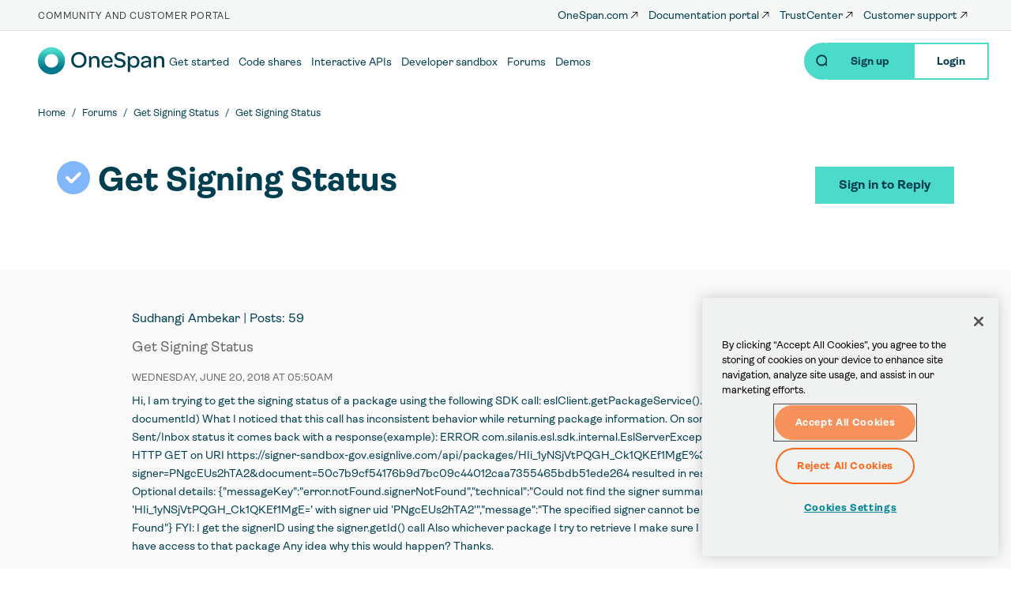

--- FILE ---
content_type: text/html; charset=UTF-8
request_url: https://community.onespan.com/forum/get-signing-status
body_size: 32226
content:
<!DOCTYPE html>
<html  lang="en" dir="ltr" prefix="og: https://ogp.me/ns#">
  <!-- 10.18.127.231 -->
  <!-- US -->
  <head>
    <meta http-equiv="x-ua-compatible" content="IE=edge">
          <!-- Google Tag Manager -->
      <script>(function(w,d,s,l,i){w[l]=w[l]||[];w[l].push({'gtm.start':
      new Date().getTime(),event:'gtm.js'});var f=d.getElementsByTagName(s)[0],
      j=d.createElement(s),dl=l!='dataLayer'?'&l='+l:'';j.async=true;j.src=
      'https://www.googletagmanager.com/gtm.js?id='+i+dl;f.parentNode.insertBefore(j,f);
      })(window,document,'script','dataLayer','GTM-MCRCZLV');</script>
      <!-- End Google Tag Manager -->
        <meta charset="utf-8" />
<meta name="description" content="Hi, I am trying to get the signing status of a package using the following SDK call: eslClient.getPackageService().getSigningStatus(packageId, signerId, documentId) What I noticed that this call has inconsistent behavior while returning package information. On some occasions even if a package is available in the Sent/Inbox status it comes back with a response(example): ERROR com.silanis.esl.sdk.internal.EslServerException: Could not retrieve signing status." />
<link rel="canonical" href="https://community.onespan.com/forum/get-signing-status" />
<meta property="og:title" content="Get Signing Status" />
<meta property="og:description" content="Hi, I am trying to get the signing status of a package using the following SDK call: eslClient.getPackageService().getSigningStatus(packageId, signerId, documentId) What I noticed that this call has inconsistent behavior while returning package information. On some occasions even if a package is available in the Sent/Inbox status it comes back with a response(example): ERROR com.silanis.esl.sdk.internal.EslServerException: Could not retrieve signing status." />
<meta name="twitter:card" content="summary_large_image" />
<meta name="twitter:title" content="Get Signing Status" />
<meta name="twitter:description" content="Hi, I am trying to get the signing status of a package using the following SDK call: eslClient.getPackageService().getSigningStatus(packageId, signerId, documentId) What I noticed that this call has inconsistent behavior while returning package information. On some occasions even if a package is available in the Sent/Inbox status it comes back with a response(example): ERROR com.silanis.esl.sdk.internal.EslServerException: Could not retrieve signing status." />
<meta name="Generator" content="Drupal 10 (https://www.drupal.org)" />
<meta name="MobileOptimized" content="width" />
<meta name="HandheldFriendly" content="true" />
<meta name="viewport" content="width=device-width, initial-scale=1.0" />
<link rel="icon" href="/themes/custom/onespan/favicon.ico" type="image/vnd.microsoft.icon" />
<link rel="alternate" hreflang="en" href="https://community.onespan.com/forum/get-signing-status" />

    <title>Get Signing Status | OneSpan Community Platform</title>
    <meta name="viewport" content="width=device-width, initial-scale=1">
    <link rel="stylesheet" media="all" href="/sites/default/files/css/css_-DKKDHCCUTHgY_vBI3Aa2C75UBk5hwgDj7qOgXYPVsI.css?delta=0&amp;language=en&amp;theme=onespan&amp;include=eJxtiFsOhDAIAC_UyJEItWi6QiHSru7tfXzvz2RmMvfOO_LpFlxwqXJnwMqNd5K0CK3wYJLaNqQPnSmqujC6-XDMYvMW8Oel-EVnhUzB6Vv5CHg5qZUh9xoFZlO19urwYke7APasOIA" />
<link rel="stylesheet" media="all" href="https://use.fontawesome.com/releases/v6.5.1/css/all.css" integrity="sha384-t1nt8BQoYMLFN5p42tRAtuAAFQaCQODekUVeKKZrEnEyp4H2R0RHFz0KWpmj7i8g" crossorigin="anonymous" />
<link rel="stylesheet" media="all" href="https://cdnjs.cloudflare.com/ajax/libs/magnific-popup.js/1.1.0/magnific-popup.css" integrity="sha384-aWjCoQWzMG6o+sx15PkZhgkV0dsuNvW7PBTwex1X3PXO3wIXrqU70AvBWfkQGK4E" crossorigin="anonymous" />
<link rel="stylesheet" media="all" href="https://fonts.googleapis.com/css?family=Montserrat:200,300,400,500,700,900" integrity="sha384-QweKU4Gb96atLFGU8+w5zIH7q1iBRYCfzuDSwsVinomsr+MGK6l/SjiSt//DC7Xv" crossorigin="anonymous" />
<link rel="stylesheet" media="all" href="https://cdnjs.cloudflare.com/ajax/libs/slick-carousel/1.8.1/slick.css" integrity="sha384-MUdXdzn1OB/0zkr4yGLnCqZ/n9ut5N7Ifes9RP2d5xKsTtcPiuiwthWczWuiqFOn" crossorigin="anonymous" />
<link rel="stylesheet" media="all" href="https://cdnjs.cloudflare.com/ajax/libs/slick-carousel/1.8.1/slick-theme.css" integrity="sha384-3wRRg17hVCopINZVYCqnfbgXE7aFPSvawmLWNPSiUPVx+HxY+yxb5Cwp5mT7RXPD" crossorigin="anonymous" />
<link rel="stylesheet" media="all" href="/sites/default/files/css/css_Jak3t2HghZblkofQnWJxQ64Ae8dOOkCVPOZfDkk0g3Q.css?delta=6&amp;language=en&amp;theme=onespan&amp;include=eJxtiFsOhDAIAC_UyJEItWi6QiHSru7tfXzvz2RmMvfOO_LpFlxwqXJnwMqNd5K0CK3wYJLaNqQPnSmqujC6-XDMYvMW8Oel-EVnhUzB6Vv5CHg5qZUh9xoFZlO19urwYke7APasOIA" />

    <link rel="preload" href="https://use.fontawesome.com/releases/v5.8.1/webfonts/fa-brands-400.woff2" as="font" type="font/woff2" crossorigin>
    <link rel="preload" href="https://use.fontawesome.com/releases/v5.8.1/webfonts/fa-solid-900.woff2" as="font" type="font/woff2" crossorigin>

          <!-- OneTrust Cookies Consent Notice start for community.onespan.com -->
      <script src="https://cdn.cookielaw.org/scripttemplates/otSDKStub.js"  type="text/javascript" charset="UTF-8" data-domain-script="99e7d26b-7ead-4759-989a-690217186633" ></script>
      <script type="text/javascript">
      function OptanonWrapper() { }
      </script>
      <!-- OneTrust Cookies Consent Notice end for community.onespan.com -->
    
    
          
  <script type="text/javascript">
    ;window.NREUM||(NREUM={});NREUM.init={distributed_tracing:{enabled:true},performance:{capture_measures:true},browser_consent_mode:{enabled:false},privacy:{cookies_enabled:true},ajax:{deny_list:["bam.nr-data.net"]}};

    ;NREUM.loader_config={accountID:"1834406",trustKey:"26315",agentID:"1835140121",licenseKey:"0c0973f47e",applicationID:"1835140121"};
    ;NREUM.info={beacon:"bam.nr-data.net",errorBeacon:"bam.nr-data.net",licenseKey:"0c0973f47e",applicationID:"1835140121",sa:1};
    ;/*! For license information please see nr-loader-spa-1.302.0.min.js.LICENSE.txt */
    (()=>{var e,t,r={384:(e,t,r)=>{"use strict";r.d(t,{NT:()=>a,US:()=>d,Zm:()=>s,bQ:()=>u,dV:()=>c,pV:()=>l});var n=r(6154),i=r(1863),o=r(1910);const a={beacon:"bam.nr-data.net",errorBeacon:"bam.nr-data.net"};function s(){return n.gm.NREUM||(n.gm.NREUM={}),void 0===n.gm.newrelic&&(n.gm.newrelic=n.gm.NREUM),n.gm.NREUM}function c(){let e=s();return e.o||(e.o={ST:n.gm.setTimeout,SI:n.gm.setImmediate||n.gm.setInterval,CT:n.gm.clearTimeout,XHR:n.gm.XMLHttpRequest,REQ:n.gm.Request,EV:n.gm.Event,PR:n.gm.Promise,MO:n.gm.MutationObserver,FETCH:n.gm.fetch,WS:n.gm.WebSocket},(0,o.i)(...Object.values(e.o))),e}function u(e,t){let r=s();r.initializedAgents??={},t.initializedAt={ms:(0,i.t)(),date:new Date},r.initializedAgents[e]=t}function d(e,t){s()[e]=t}function l(){return function(){let e=s();const t=e.info||{};e.info={beacon:a.beacon,errorBeacon:a.errorBeacon,...t}}(),function(){let e=s();const t=e.init||{};e.init={...t}}(),c(),function(){let e=s();const t=e.loader_config||{};e.loader_config={...t}}(),s()}},782:(e,t,r)=>{"use strict";r.d(t,{T:()=>n});const n=r(860).K7.pageViewTiming},860:(e,t,r)=>{"use strict";r.d(t,{$J:()=>d,K7:()=>c,P3:()=>u,XX:()=>i,Yy:()=>s,df:()=>o,qY:()=>n,v4:()=>a});const n="events",i="jserrors",o="browser/blobs",a="rum",s="browser/logs",c={ajax:"ajax",genericEvents:"generic_events",jserrors:i,logging:"logging",metrics:"metrics",pageAction:"page_action",pageViewEvent:"page_view_event",pageViewTiming:"page_view_timing",sessionReplay:"session_replay",sessionTrace:"session_trace",softNav:"soft_navigations",spa:"spa"},u={[c.pageViewEvent]:1,[c.pageViewTiming]:2,[c.metrics]:3,[c.jserrors]:4,[c.spa]:5,[c.ajax]:6,[c.sessionTrace]:7,[c.softNav]:8,[c.sessionReplay]:9,[c.logging]:10,[c.genericEvents]:11},d={[c.pageViewEvent]:a,[c.pageViewTiming]:n,[c.ajax]:n,[c.spa]:n,[c.softNav]:n,[c.metrics]:i,[c.jserrors]:i,[c.sessionTrace]:o,[c.sessionReplay]:o,[c.logging]:s,[c.genericEvents]:"ins"}},944:(e,t,r)=>{"use strict";r.d(t,{R:()=>i});var n=r(3241);function i(e,t){"function"==typeof console.debug&&(console.debug("New Relic Warning: https://github.com/newrelic/newrelic-browser-agent/blob/main/docs/warning-codes.md#".concat(e),t),(0,n.W)({agentIdentifier:null,drained:null,type:"data",name:"warn",feature:"warn",data:{code:e,secondary:t}}))}},993:(e,t,r)=>{"use strict";r.d(t,{A$:()=>o,ET:()=>a,TZ:()=>s,p_:()=>i});var n=r(860);const i={ERROR:"ERROR",WARN:"WARN",INFO:"INFO",DEBUG:"DEBUG",TRACE:"TRACE"},o={OFF:0,ERROR:1,WARN:2,INFO:3,DEBUG:4,TRACE:5},a="log",s=n.K7.logging},1687:(e,t,r)=>{"use strict";r.d(t,{Ak:()=>u,Ze:()=>f,x3:()=>d});var n=r(3241),i=r(7836),o=r(3606),a=r(860),s=r(2646);const c={};function u(e,t){const r={staged:!1,priority:a.P3[t]||0};l(e),c[e].get(t)||c[e].set(t,r)}function d(e,t){e&&c[e]&&(c[e].get(t)&&c[e].delete(t),p(e,t,!1),c[e].size&&h(e))}function l(e){if(!e)throw new Error("agentIdentifier required");c[e]||(c[e]=new Map)}function f(e="",t="feature",r=!1){if(l(e),!e||!c[e].get(t)||r)return p(e,t);c[e].get(t).staged=!0,h(e)}function h(e){const t=Array.from(c[e]);t.every(([e,t])=>t.staged)&&(t.sort((e,t)=>e[1].priority-t[1].priority),t.forEach(([t])=>{c[e].delete(t),p(e,t)}))}function p(e,t,r=!0){const a=e?i.ee.get(e):i.ee,c=o.i.handlers;if(!a.aborted&&a.backlog&&c){if((0,n.W)({agentIdentifier:e,type:"lifecycle",name:"drain",feature:t}),r){const e=a.backlog[t],r=c[t];if(r){for(let t=0;e&&t<e.length;++t)g(e[t],r);Object.entries(r).forEach(([e,t])=>{Object.values(t||{}).forEach(t=>{t[0]?.on&&t[0]?.context()instanceof s.y&&t[0].on(e,t[1])})})}}a.isolatedBacklog||delete c[t],a.backlog[t]=null,a.emit("drain-"+t,[])}}function g(e,t){var r=e[1];Object.values(t[r]||{}).forEach(t=>{var r=e[0];if(t[0]===r){var n=t[1],i=e[3],o=e[2];n.apply(i,o)}})}},1741:(e,t,r)=>{"use strict";r.d(t,{W:()=>o});var n=r(944),i=r(4261);class o{#e(e,...t){if(this[e]!==o.prototype[e])return this[e](...t);(0,n.R)(35,e)}addPageAction(e,t){return this.#e(i.hG,e,t)}register(e){return this.#e(i.eY,e)}recordCustomEvent(e,t){return this.#e(i.fF,e,t)}setPageViewName(e,t){return this.#e(i.Fw,e,t)}setCustomAttribute(e,t,r){return this.#e(i.cD,e,t,r)}noticeError(e,t){return this.#e(i.o5,e,t)}setUserId(e){return this.#e(i.Dl,e)}setApplicationVersion(e){return this.#e(i.nb,e)}setErrorHandler(e){return this.#e(i.bt,e)}addRelease(e,t){return this.#e(i.k6,e,t)}log(e,t){return this.#e(i.$9,e,t)}start(){return this.#e(i.d3)}finished(e){return this.#e(i.BL,e)}recordReplay(){return this.#e(i.CH)}pauseReplay(){return this.#e(i.Tb)}addToTrace(e){return this.#e(i.U2,e)}setCurrentRouteName(e){return this.#e(i.PA,e)}interaction(e){return this.#e(i.dT,e)}wrapLogger(e,t,r){return this.#e(i.Wb,e,t,r)}measure(e,t){return this.#e(i.V1,e,t)}}},1863:(e,t,r)=>{"use strict";function n(){return Math.floor(performance.now())}r.d(t,{t:()=>n})},1910:(e,t,r)=>{"use strict";r.d(t,{i:()=>o});var n=r(944);const i=new Map;function o(...e){return e.every(e=>{if(i.has(e))return i.get(e);const t="function"==typeof e&&e.toString().includes("[native code]");return t||(0,n.R)(64,e?.name||e?.toString()),i.set(e,t),t})}},2555:(e,t,r)=>{"use strict";r.d(t,{D:()=>s,f:()=>a});var n=r(384),i=r(8122);const o={beacon:n.NT.beacon,errorBeacon:n.NT.errorBeacon,licenseKey:void 0,applicationID:void 0,sa:void 0,queueTime:void 0,applicationTime:void 0,ttGuid:void 0,user:void 0,account:void 0,product:void 0,extra:void 0,jsAttributes:{},userAttributes:void 0,atts:void 0,transactionName:void 0,tNamePlain:void 0};function a(e){try{return!!e.licenseKey&&!!e.errorBeacon&&!!e.applicationID}catch(e){return!1}}const s=e=>(0,i.a)(e,o)},2614:(e,t,r)=>{"use strict";r.d(t,{BB:()=>a,H3:()=>n,g:()=>u,iL:()=>c,tS:()=>s,uh:()=>i,wk:()=>o});const n="NRBA",i="SESSION",o=144e5,a=18e5,s={STARTED:"session-started",PAUSE:"session-pause",RESET:"session-reset",RESUME:"session-resume",UPDATE:"session-update"},c={SAME_TAB:"same-tab",CROSS_TAB:"cross-tab"},u={OFF:0,FULL:1,ERROR:2}},2646:(e,t,r)=>{"use strict";r.d(t,{y:()=>n});class n{constructor(e){this.contextId=e}}},2843:(e,t,r)=>{"use strict";r.d(t,{u:()=>i});var n=r(3878);function i(e,t=!1,r,i){(0,n.DD)("visibilitychange",function(){if(t)return void("hidden"===document.visibilityState&&e());e(document.visibilityState)},r,i)}},3241:(e,t,r)=>{"use strict";r.d(t,{W:()=>o});var n=r(6154);const i="newrelic";function o(e={}){try{n.gm.dispatchEvent(new CustomEvent(i,{detail:e}))}catch(e){}}},3304:(e,t,r)=>{"use strict";r.d(t,{A:()=>o});var n=r(7836);const i=()=>{const e=new WeakSet;return(t,r)=>{if("object"==typeof r&&null!==r){if(e.has(r))return;e.add(r)}return r}};function o(e){try{return JSON.stringify(e,i())??""}catch(e){try{n.ee.emit("internal-error",[e])}catch(e){}return""}}},3333:(e,t,r)=>{"use strict";r.d(t,{$v:()=>d,TZ:()=>n,Xh:()=>c,Zp:()=>i,kd:()=>u,mq:()=>s,nf:()=>a,qN:()=>o});const n=r(860).K7.genericEvents,i=["auxclick","click","copy","keydown","paste","scrollend"],o=["focus","blur"],a=4,s=1e3,c=2e3,u=["PageAction","UserAction","BrowserPerformance"],d={RESOURCES:"experimental.resources",REGISTER:"register"}},3434:(e,t,r)=>{"use strict";r.d(t,{Jt:()=>o,YM:()=>u});var n=r(7836),i=r(5607);const o="nr@original:".concat(i.W),a=50;var s=Object.prototype.hasOwnProperty,c=!1;function u(e,t){return e||(e=n.ee),r.inPlace=function(e,t,n,i,o){n||(n="");const a="-"===n.charAt(0);for(let s=0;s<t.length;s++){const c=t[s],u=e[c];l(u)||(e[c]=r(u,a?c+n:n,i,c,o))}},r.flag=o,r;function r(t,r,n,c,u){return l(t)?t:(r||(r=""),nrWrapper[o]=t,function(e,t,r){if(Object.defineProperty&&Object.keys)try{return Object.keys(e).forEach(function(r){Object.defineProperty(t,r,{get:function(){return e[r]},set:function(t){return e[r]=t,t}})}),t}catch(e){d([e],r)}for(var n in e)s.call(e,n)&&(t[n]=e[n])}(t,nrWrapper,e),nrWrapper);function nrWrapper(){var o,s,l,f;let h;try{s=this,o=[...arguments],l="function"==typeof n?n(o,s):n||{}}catch(t){d([t,"",[o,s,c],l],e)}i(r+"start",[o,s,c],l,u);const p=performance.now();let g;try{return f=t.apply(s,o),g=performance.now(),f}catch(e){throw g=performance.now(),i(r+"err",[o,s,e],l,u),h=e,h}finally{const e=g-p,t={start:p,end:g,duration:e,isLongTask:e>=a,methodName:c,thrownError:h};t.isLongTask&&i("long-task",[t,s],l,u),i(r+"end",[o,s,f],l,u)}}}function i(r,n,i,o){if(!c||t){var a=c;c=!0;try{e.emit(r,n,i,t,o)}catch(t){d([t,r,n,i],e)}c=a}}}function d(e,t){t||(t=n.ee);try{t.emit("internal-error",e)}catch(e){}}function l(e){return!(e&&"function"==typeof e&&e.apply&&!e[o])}},3606:(e,t,r)=>{"use strict";r.d(t,{i:()=>o});var n=r(9908);o.on=a;var i=o.handlers={};function o(e,t,r,o){a(o||n.d,i,e,t,r)}function a(e,t,r,i,o){o||(o="feature"),e||(e=n.d);var a=t[o]=t[o]||{};(a[r]=a[r]||[]).push([e,i])}},3738:(e,t,r)=>{"use strict";r.d(t,{He:()=>i,Kp:()=>s,Lc:()=>u,Rz:()=>d,TZ:()=>n,bD:()=>o,d3:()=>a,jx:()=>l,sl:()=>f,uP:()=>c});const n=r(860).K7.sessionTrace,i="bstResource",o="resource",a="-start",s="-end",c="fn"+a,u="fn"+s,d="pushState",l=1e3,f=3e4},3785:(e,t,r)=>{"use strict";r.d(t,{R:()=>c,b:()=>u});var n=r(9908),i=r(1863),o=r(860),a=r(8154),s=r(993);function c(e,t,r={},c=s.p_.INFO,u,d=(0,i.t)()){(0,n.p)(a.xV,["API/logging/".concat(c.toLowerCase(),"/called")],void 0,o.K7.metrics,e),(0,n.p)(s.ET,[d,t,r,c,u],void 0,o.K7.logging,e)}function u(e){return"string"==typeof e&&Object.values(s.p_).some(t=>t===e.toUpperCase().trim())}},3878:(e,t,r)=>{"use strict";function n(e,t){return{capture:e,passive:!1,signal:t}}function i(e,t,r=!1,i){window.addEventListener(e,t,n(r,i))}function o(e,t,r=!1,i){document.addEventListener(e,t,n(r,i))}r.d(t,{DD:()=>o,jT:()=>n,sp:()=>i})},3962:(e,t,r)=>{"use strict";r.d(t,{AM:()=>a,O2:()=>l,OV:()=>o,Qu:()=>f,TZ:()=>c,ih:()=>h,pP:()=>s,t1:()=>d,tC:()=>i,wD:()=>u});var n=r(860);const i=["click","keydown","submit"],o="popstate",a="api",s="initialPageLoad",c=n.K7.softNav,u=5e3,d=500,l={INITIAL_PAGE_LOAD:"",ROUTE_CHANGE:1,UNSPECIFIED:2},f={INTERACTION:1,AJAX:2,CUSTOM_END:3,CUSTOM_TRACER:4},h={IP:"in progress",PF:"pending finish",FIN:"finished",CAN:"cancelled"}},4234:(e,t,r)=>{"use strict";r.d(t,{W:()=>o});var n=r(7836),i=r(1687);class o{constructor(e,t){this.agentIdentifier=e,this.ee=n.ee.get(e),this.featureName=t,this.blocked=!1}deregisterDrain(){(0,i.x3)(this.agentIdentifier,this.featureName)}}},4261:(e,t,r)=>{"use strict";r.d(t,{$9:()=>d,BL:()=>c,CH:()=>p,Dl:()=>R,Fw:()=>w,PA:()=>v,Pl:()=>n,Tb:()=>f,U2:()=>a,V1:()=>E,Wb:()=>T,bt:()=>y,cD:()=>b,d3:()=>x,dT:()=>u,eY:()=>g,fF:()=>h,hG:()=>o,hw:()=>i,k6:()=>s,nb:()=>m,o5:()=>l});const n="api-",i=n+"ixn-",o="addPageAction",a="addToTrace",s="addRelease",c="finished",u="interaction",d="log",l="noticeError",f="pauseReplay",h="recordCustomEvent",p="recordReplay",g="register",m="setApplicationVersion",v="setCurrentRouteName",b="setCustomAttribute",y="setErrorHandler",w="setPageViewName",R="setUserId",x="start",T="wrapLogger",E="measure"},4387:(e,t,r)=>{"use strict";function n(e={}){return!(!e.id||!e.name)}function i(e,t){if(2!==t?.harvestEndpointVersion)return{};const r=t.agentRef.runtime.appMetadata.agents[0].entityGuid;return n(e)?{"mfe.id":e.id,"mfe.name":e.name,eventSource:"MicroFrontendBrowserAgent","parent.id":r}:{"entity.guid":r,appId:t.agentRef.info.applicationID}}r.d(t,{U:()=>i,c:()=>n})},5205:(e,t,r)=>{"use strict";r.d(t,{j:()=>_});var n=r(384),i=r(1741);var o=r(2555),a=r(3333);const s=e=>{if(!e||"string"!=typeof e)return!1;try{document.createDocumentFragment().querySelector(e)}catch{return!1}return!0};var c=r(2614),u=r(944),d=r(8122);const l="[data-nr-mask]",f=e=>(0,d.a)(e,(()=>{const e={feature_flags:[],experimental:{allow_registered_children:!1,resources:!1},mask_selector:"*",block_selector:"[data-nr-block]",mask_input_options:{color:!1,date:!1,"datetime-local":!1,email:!1,month:!1,number:!1,range:!1,search:!1,tel:!1,text:!1,time:!1,url:!1,week:!1,textarea:!1,select:!1,password:!0}};return{ajax:{deny_list:void 0,block_internal:!0,enabled:!0,autoStart:!0},api:{get allow_registered_children(){return e.feature_flags.includes(a.$v.REGISTER)||e.experimental.allow_registered_children},set allow_registered_children(t){e.experimental.allow_registered_children=t},duplicate_registered_data:!1},distributed_tracing:{enabled:void 0,exclude_newrelic_header:void 0,cors_use_newrelic_header:void 0,cors_use_tracecontext_headers:void 0,allowed_origins:void 0},get feature_flags(){return e.feature_flags},set feature_flags(t){e.feature_flags=t},generic_events:{enabled:!0,autoStart:!0},harvest:{interval:30},jserrors:{enabled:!0,autoStart:!0},logging:{enabled:!0,autoStart:!0},metrics:{enabled:!0,autoStart:!0},obfuscate:void 0,page_action:{enabled:!0},page_view_event:{enabled:!0,autoStart:!0},page_view_timing:{enabled:!0,autoStart:!0},performance:{capture_marks:!1,capture_measures:!1,capture_detail:!0,resources:{get enabled(){return e.feature_flags.includes(a.$v.RESOURCES)||e.experimental.resources},set enabled(t){e.experimental.resources=t},asset_types:[],first_party_domains:[],ignore_newrelic:!0}},privacy:{cookies_enabled:!0},proxy:{assets:void 0,beacon:void 0},session:{expiresMs:c.wk,inactiveMs:c.BB},session_replay:{autoStart:!0,enabled:!1,preload:!1,sampling_rate:10,error_sampling_rate:100,collect_fonts:!1,inline_images:!1,fix_stylesheets:!0,mask_all_inputs:!0,get mask_text_selector(){return e.mask_selector},set mask_text_selector(t){s(t)?e.mask_selector="".concat(t,",").concat(l):""===t||null===t?e.mask_selector=l:(0,u.R)(5,t)},get block_class(){return"nr-block"},get ignore_class(){return"nr-ignore"},get mask_text_class(){return"nr-mask"},get block_selector(){return e.block_selector},set block_selector(t){s(t)?e.block_selector+=",".concat(t):""!==t&&(0,u.R)(6,t)},get mask_input_options(){return e.mask_input_options},set mask_input_options(t){t&&"object"==typeof t?e.mask_input_options={...t,password:!0}:(0,u.R)(7,t)}},session_trace:{enabled:!0,autoStart:!0},soft_navigations:{enabled:!0,autoStart:!0},spa:{enabled:!0,autoStart:!0},ssl:void 0,user_actions:{enabled:!0,elementAttributes:["id","className","tagName","type"]}}})());var h=r(6154),p=r(9324);let g=0;const m={buildEnv:p.F3,distMethod:p.Xs,version:p.xv,originTime:h.WN},v={appMetadata:{},customTransaction:void 0,denyList:void 0,disabled:!1,harvester:void 0,isolatedBacklog:!1,isRecording:!1,loaderType:void 0,maxBytes:3e4,obfuscator:void 0,onerror:void 0,ptid:void 0,releaseIds:{},session:void 0,timeKeeper:void 0,registeredEntities:[],jsAttributesMetadata:{bytes:0},get harvestCount(){return++g}},b=e=>{const t=(0,d.a)(e,v),r=Object.keys(m).reduce((e,t)=>(e[t]={value:m[t],writable:!1,configurable:!0,enumerable:!0},e),{});return Object.defineProperties(t,r)};var y=r(5701);const w=e=>{const t=e.startsWith("http");e+="/",r.p=t?e:"https://"+e};var R=r(7836),x=r(3241);const T={accountID:void 0,trustKey:void 0,agentID:void 0,licenseKey:void 0,applicationID:void 0,xpid:void 0},E=e=>(0,d.a)(e,T),A=new Set;function _(e,t={},r,a){let{init:s,info:c,loader_config:u,runtime:d={},exposed:l=!0}=t;if(!c){const e=(0,n.pV)();s=e.init,c=e.info,u=e.loader_config}e.init=f(s||{}),e.loader_config=E(u||{}),c.jsAttributes??={},h.bv&&(c.jsAttributes.isWorker=!0),e.info=(0,o.D)(c);const p=e.init,g=[c.beacon,c.errorBeacon];A.has(e.agentIdentifier)||(p.proxy.assets&&(w(p.proxy.assets),g.push(p.proxy.assets)),p.proxy.beacon&&g.push(p.proxy.beacon),e.beacons=[...g],function(e){const t=(0,n.pV)();Object.getOwnPropertyNames(i.W.prototype).forEach(r=>{const n=i.W.prototype[r];if("function"!=typeof n||"constructor"===n)return;let o=t[r];e[r]&&!1!==e.exposed&&"micro-agent"!==e.runtime?.loaderType&&(t[r]=(...t)=>{const n=e[r](...t);return o?o(...t):n})})}(e),(0,n.US)("activatedFeatures",y.B),e.runSoftNavOverSpa&&=!0===p.soft_navigations.enabled&&p.feature_flags.includes("soft_nav")),d.denyList=[...p.ajax.deny_list||[],...p.ajax.block_internal?g:[]],d.ptid=e.agentIdentifier,d.loaderType=r,e.runtime=b(d),A.has(e.agentIdentifier)||(e.ee=R.ee.get(e.agentIdentifier),e.exposed=l,(0,x.W)({agentIdentifier:e.agentIdentifier,drained:!!y.B?.[e.agentIdentifier],type:"lifecycle",name:"initialize",feature:void 0,data:e.config})),A.add(e.agentIdentifier)}},5270:(e,t,r)=>{"use strict";r.d(t,{Aw:()=>a,SR:()=>o,rF:()=>s});var n=r(384),i=r(7767);function o(e){return!!(0,n.dV)().o.MO&&(0,i.V)(e)&&!0===e?.session_trace.enabled}function a(e){return!0===e?.session_replay.preload&&o(e)}function s(e,t){try{if("string"==typeof t?.type){if("password"===t.type.toLowerCase())return"*".repeat(e?.length||0);if(void 0!==t?.dataset?.nrUnmask||t?.classList?.contains("nr-unmask"))return e}}catch(e){}return"string"==typeof e?e.replace(/[\S]/g,"*"):"*".repeat(e?.length||0)}},5289:(e,t,r)=>{"use strict";r.d(t,{GG:()=>o,Qr:()=>s,sB:()=>a});var n=r(3878);function i(){return"undefined"==typeof document||"complete"===document.readyState}function o(e,t){if(i())return e();(0,n.sp)("load",e,t)}function a(e){if(i())return e();(0,n.DD)("DOMContentLoaded",e)}function s(e){if(i())return e();(0,n.sp)("popstate",e)}},5607:(e,t,r)=>{"use strict";r.d(t,{W:()=>n});const n=(0,r(9566).bz)()},5701:(e,t,r)=>{"use strict";r.d(t,{B:()=>o,t:()=>a});var n=r(3241);const i=new Set,o={};function a(e,t){const r=t.agentIdentifier;o[r]??={},e&&"object"==typeof e&&(i.has(r)||(t.ee.emit("rumresp",[e]),o[r]=e,i.add(r),(0,n.W)({agentIdentifier:r,loaded:!0,drained:!0,type:"lifecycle",name:"load",feature:void 0,data:e})))}},6154:(e,t,r)=>{"use strict";r.d(t,{A4:()=>s,OF:()=>d,RI:()=>i,WN:()=>h,bv:()=>o,gm:()=>a,lR:()=>f,m:()=>u,mw:()=>c,sb:()=>l});var n=r(1863);const i="undefined"!=typeof window&&!!window.document,o="undefined"!=typeof WorkerGlobalScope&&("undefined"!=typeof self&&self instanceof WorkerGlobalScope&&self.navigator instanceof WorkerNavigator||"undefined"!=typeof globalThis&&globalThis instanceof WorkerGlobalScope&&globalThis.navigator instanceof WorkerNavigator),a=i?window:"undefined"!=typeof WorkerGlobalScope&&("undefined"!=typeof self&&self instanceof WorkerGlobalScope&&self||"undefined"!=typeof globalThis&&globalThis instanceof WorkerGlobalScope&&globalThis),s="complete"===a?.document?.readyState,c=Boolean("hidden"===a?.document?.visibilityState),u=""+a?.location,d=/iPad|iPhone|iPod/.test(a.navigator?.userAgent),l=d&&"undefined"==typeof SharedWorker,f=(()=>{const e=a.navigator?.userAgent?.match(/Firefox[/\s](\d+\.\d+)/);return Array.isArray(e)&&e.length>=2?+e[1]:0})(),h=Date.now()-(0,n.t)()},6344:(e,t,r)=>{"use strict";r.d(t,{BB:()=>d,G4:()=>o,Qb:()=>l,TZ:()=>i,Ug:()=>a,_s:()=>s,bc:()=>u,yP:()=>c});var n=r(2614);const i=r(860).K7.sessionReplay,o={RECORD:"recordReplay",PAUSE:"pauseReplay",ERROR_DURING_REPLAY:"errorDuringReplay"},a=.12,s={DomContentLoaded:0,Load:1,FullSnapshot:2,IncrementalSnapshot:3,Meta:4,Custom:5},c={[n.g.ERROR]:15e3,[n.g.FULL]:3e5,[n.g.OFF]:0},u={RESET:{message:"Session was reset",sm:"Reset"},IMPORT:{message:"Recorder failed to import",sm:"Import"},TOO_MANY:{message:"429: Too Many Requests",sm:"Too-Many"},TOO_BIG:{message:"Payload was too large",sm:"Too-Big"},CROSS_TAB:{message:"Session Entity was set to OFF on another tab",sm:"Cross-Tab"},ENTITLEMENTS:{message:"Session Replay is not allowed and will not be started",sm:"Entitlement"}},d=5e3,l={API:"api",RESUME:"resume",SWITCH_TO_FULL:"switchToFull",INITIALIZE:"initialize",PRELOAD:"preload"}},6389:(e,t,r)=>{"use strict";function n(e,t=500,r={}){const n=r?.leading||!1;let i;return(...r)=>{n&&void 0===i&&(e.apply(this,r),i=setTimeout(()=>{i=clearTimeout(i)},t)),n||(clearTimeout(i),i=setTimeout(()=>{e.apply(this,r)},t))}}function i(e){let t=!1;return(...r)=>{t||(t=!0,e.apply(this,r))}}r.d(t,{J:()=>i,s:()=>n})},6630:(e,t,r)=>{"use strict";r.d(t,{T:()=>n});const n=r(860).K7.pageViewEvent},6774:(e,t,r)=>{"use strict";r.d(t,{T:()=>n});const n=r(860).K7.jserrors},7295:(e,t,r)=>{"use strict";r.d(t,{Xv:()=>a,gX:()=>i,iW:()=>o});var n=[];function i(e){if(!e||o(e))return!1;if(0===n.length)return!0;for(var t=0;t<n.length;t++){var r=n[t];if("*"===r.hostname)return!1;if(s(r.hostname,e.hostname)&&c(r.pathname,e.pathname))return!1}return!0}function o(e){return void 0===e.hostname}function a(e){if(n=[],e&&e.length)for(var t=0;t<e.length;t++){let r=e[t];if(!r)continue;0===r.indexOf("http://")?r=r.substring(7):0===r.indexOf("https://")&&(r=r.substring(8));const i=r.indexOf("/");let o,a;i>0?(o=r.substring(0,i),a=r.substring(i)):(o=r,a="");let[s]=o.split(":");n.push({hostname:s,pathname:a})}}function s(e,t){return!(e.length>t.length)&&t.indexOf(e)===t.length-e.length}function c(e,t){return 0===e.indexOf("/")&&(e=e.substring(1)),0===t.indexOf("/")&&(t=t.substring(1)),""===e||e===t}},7378:(e,t,r)=>{"use strict";r.d(t,{$p:()=>x,BR:()=>b,Kp:()=>R,L3:()=>y,Lc:()=>c,NC:()=>o,SG:()=>d,TZ:()=>i,U6:()=>p,UT:()=>m,d3:()=>w,dT:()=>f,e5:()=>E,gx:()=>v,l9:()=>l,oW:()=>h,op:()=>g,rw:()=>u,tH:()=>A,uP:()=>s,wW:()=>T,xq:()=>a});var n=r(384);const i=r(860).K7.spa,o=["click","submit","keypress","keydown","keyup","change"],a=999,s="fn-start",c="fn-end",u="cb-start",d="api-ixn-",l="remaining",f="interaction",h="spaNode",p="jsonpNode",g="fetch-start",m="fetch-done",v="fetch-body-",b="jsonp-end",y=(0,n.dV)().o.ST,w="-start",R="-end",x="-body",T="cb"+R,E="jsTime",A="fetch"},7485:(e,t,r)=>{"use strict";r.d(t,{D:()=>i});var n=r(6154);function i(e){if(0===(e||"").indexOf("data:"))return{protocol:"data"};try{const t=new URL(e,location.href),r={port:t.port,hostname:t.hostname,pathname:t.pathname,search:t.search,protocol:t.protocol.slice(0,t.protocol.indexOf(":")),sameOrigin:t.protocol===n.gm?.location?.protocol&&t.host===n.gm?.location?.host};return r.port&&""!==r.port||("http:"===t.protocol&&(r.port="80"),"https:"===t.protocol&&(r.port="443")),r.pathname&&""!==r.pathname?r.pathname.startsWith("/")||(r.pathname="/".concat(r.pathname)):r.pathname="/",r}catch(e){return{}}}},7699:(e,t,r)=>{"use strict";r.d(t,{It:()=>o,KC:()=>s,No:()=>i,qh:()=>a});var n=r(860);const i=16e3,o=1e6,a="SESSION_ERROR",s={[n.K7.logging]:!0,[n.K7.genericEvents]:!1,[n.K7.jserrors]:!1,[n.K7.ajax]:!1}},7767:(e,t,r)=>{"use strict";r.d(t,{V:()=>i});var n=r(6154);const i=e=>n.RI&&!0===e?.privacy.cookies_enabled},7836:(e,t,r)=>{"use strict";r.d(t,{P:()=>s,ee:()=>c});var n=r(384),i=r(8990),o=r(2646),a=r(5607);const s="nr@context:".concat(a.W),c=function e(t,r){var n={},a={},d={},l=!1;try{l=16===r.length&&u.initializedAgents?.[r]?.runtime.isolatedBacklog}catch(e){}var f={on:p,addEventListener:p,removeEventListener:function(e,t){var r=n[e];if(!r)return;for(var i=0;i<r.length;i++)r[i]===t&&r.splice(i,1)},emit:function(e,r,n,i,o){!1!==o&&(o=!0);if(c.aborted&&!i)return;t&&o&&t.emit(e,r,n);var s=h(n);g(e).forEach(e=>{e.apply(s,r)});var u=v()[a[e]];u&&u.push([f,e,r,s]);return s},get:m,listeners:g,context:h,buffer:function(e,t){const r=v();if(t=t||"feature",f.aborted)return;Object.entries(e||{}).forEach(([e,n])=>{a[n]=t,t in r||(r[t]=[])})},abort:function(){f._aborted=!0,Object.keys(f.backlog).forEach(e=>{delete f.backlog[e]})},isBuffering:function(e){return!!v()[a[e]]},debugId:r,backlog:l?{}:t&&"object"==typeof t.backlog?t.backlog:{},isolatedBacklog:l};return Object.defineProperty(f,"aborted",{get:()=>{let e=f._aborted||!1;return e||(t&&(e=t.aborted),e)}}),f;function h(e){return e&&e instanceof o.y?e:e?(0,i.I)(e,s,()=>new o.y(s)):new o.y(s)}function p(e,t){n[e]=g(e).concat(t)}function g(e){return n[e]||[]}function m(t){return d[t]=d[t]||e(f,t)}function v(){return f.backlog}}(void 0,"globalEE"),u=(0,n.Zm)();u.ee||(u.ee=c)},8122:(e,t,r)=>{"use strict";r.d(t,{a:()=>i});var n=r(944);function i(e,t){try{if(!e||"object"!=typeof e)return(0,n.R)(3);if(!t||"object"!=typeof t)return(0,n.R)(4);const r=Object.create(Object.getPrototypeOf(t),Object.getOwnPropertyDescriptors(t)),o=0===Object.keys(r).length?e:r;for(let a in o)if(void 0!==e[a])try{if(null===e[a]){r[a]=null;continue}Array.isArray(e[a])&&Array.isArray(t[a])?r[a]=Array.from(new Set([...e[a],...t[a]])):"object"==typeof e[a]&&"object"==typeof t[a]?r[a]=i(e[a],t[a]):r[a]=e[a]}catch(e){r[a]||(0,n.R)(1,e)}return r}catch(e){(0,n.R)(2,e)}}},8139:(e,t,r)=>{"use strict";r.d(t,{u:()=>f});var n=r(7836),i=r(3434),o=r(8990),a=r(6154);const s={},c=a.gm.XMLHttpRequest,u="addEventListener",d="removeEventListener",l="nr@wrapped:".concat(n.P);function f(e){var t=function(e){return(e||n.ee).get("events")}(e);if(s[t.debugId]++)return t;s[t.debugId]=1;var r=(0,i.YM)(t,!0);function f(e){r.inPlace(e,[u,d],"-",p)}function p(e,t){return e[1]}return"getPrototypeOf"in Object&&(a.RI&&h(document,f),c&&h(c.prototype,f),h(a.gm,f)),t.on(u+"-start",function(e,t){var n=e[1];if(null!==n&&("function"==typeof n||"object"==typeof n)&&"newrelic"!==e[0]){var i=(0,o.I)(n,l,function(){var e={object:function(){if("function"!=typeof n.handleEvent)return;return n.handleEvent.apply(n,arguments)},function:n}[typeof n];return e?r(e,"fn-",null,e.name||"anonymous"):n});this.wrapped=e[1]=i}}),t.on(d+"-start",function(e){e[1]=this.wrapped||e[1]}),t}function h(e,t,...r){let n=e;for(;"object"==typeof n&&!Object.prototype.hasOwnProperty.call(n,u);)n=Object.getPrototypeOf(n);n&&t(n,...r)}},8154:(e,t,r)=>{"use strict";r.d(t,{z_:()=>o,XG:()=>s,TZ:()=>n,rs:()=>i,xV:()=>a});r(6154),r(9566),r(384);const n=r(860).K7.metrics,i="sm",o="cm",a="storeSupportabilityMetrics",s="storeEventMetrics"},8374:(e,t,r)=>{r.nc=(()=>{try{return document?.currentScript?.nonce}catch(e){}return""})()},8990:(e,t,r)=>{"use strict";r.d(t,{I:()=>i});var n=Object.prototype.hasOwnProperty;function i(e,t,r){if(n.call(e,t))return e[t];var i=r();if(Object.defineProperty&&Object.keys)try{return Object.defineProperty(e,t,{value:i,writable:!0,enumerable:!1}),i}catch(e){}return e[t]=i,i}},9300:(e,t,r)=>{"use strict";r.d(t,{T:()=>n});const n=r(860).K7.ajax},9324:(e,t,r)=>{"use strict";r.d(t,{AJ:()=>a,F3:()=>i,Xs:()=>o,Yq:()=>s,xv:()=>n});const n="1.302.0",i="PROD",o="CDN",a="@newrelic/rrweb",s="1.0.1"},9566:(e,t,r)=>{"use strict";r.d(t,{LA:()=>s,ZF:()=>c,bz:()=>a,el:()=>u});var n=r(6154);const i="xxxxxxxx-xxxx-4xxx-yxxx-xxxxxxxxxxxx";function o(e,t){return e?15&e[t]:16*Math.random()|0}function a(){const e=n.gm?.crypto||n.gm?.msCrypto;let t,r=0;return e&&e.getRandomValues&&(t=e.getRandomValues(new Uint8Array(30))),i.split("").map(e=>"x"===e?o(t,r++).toString(16):"y"===e?(3&o()|8).toString(16):e).join("")}function s(e){const t=n.gm?.crypto||n.gm?.msCrypto;let r,i=0;t&&t.getRandomValues&&(r=t.getRandomValues(new Uint8Array(e)));const a=[];for(var s=0;s<e;s++)a.push(o(r,i++).toString(16));return a.join("")}function c(){return s(16)}function u(){return s(32)}},9908:(e,t,r)=>{"use strict";r.d(t,{d:()=>n,p:()=>i});var n=r(7836).ee.get("handle");function i(e,t,r,i,o){o?(o.buffer([e],i),o.emit(e,t,r)):(n.buffer([e],i),n.emit(e,t,r))}}},n={};function i(e){var t=n[e];if(void 0!==t)return t.exports;var o=n[e]={exports:{}};return r[e](o,o.exports,i),o.exports}i.m=r,i.d=(e,t)=>{for(var r in t)i.o(t,r)&&!i.o(e,r)&&Object.defineProperty(e,r,{enumerable:!0,get:t[r]})},i.f={},i.e=e=>Promise.all(Object.keys(i.f).reduce((t,r)=>(i.f[r](e,t),t),[])),i.u=e=>({212:"nr-spa-compressor",249:"nr-spa-recorder",478:"nr-spa"}[e]+"-1.302.0.min.js"),i.o=(e,t)=>Object.prototype.hasOwnProperty.call(e,t),e={},t="NRBA-1.302.0.PROD:",i.l=(r,n,o,a)=>{if(e[r])e[r].push(n);else{var s,c;if(void 0!==o)for(var u=document.getElementsByTagName("script"),d=0;d<u.length;d++){var l=u[d];if(l.getAttribute("src")==r||l.getAttribute("data-webpack")==t+o){s=l;break}}if(!s){c=!0;var f={478:"sha512-et4eqFkcD6+Z71h33KYPiiAOMr5fyZ1HImNOrGswghuDrKIj7niWOwg3RWg+8TpTcZ0yzzll8oYNDiAX1WXraw==",249:"sha512-m/7InETzWcM0kCLJfqT/2vmV1Zs98JekxGeUcmQe9kauyn31VeP+2xJH+qt156WKCOLL7p503ATnehElqw1gnQ==",212:"sha512-Ed30EgOV4akpDvOaqpf/6nP9OreWlwun3X9xxl+erWeEjX64VUNxzVFPixvdU+WbzLtJS9S8j8phFbfXxEyvJg=="};(s=document.createElement("script")).charset="utf-8",i.nc&&s.setAttribute("nonce",i.nc),s.setAttribute("data-webpack",t+o),s.src=r,0!==s.src.indexOf(window.location.origin+"/")&&(s.crossOrigin="anonymous"),f[a]&&(s.integrity=f[a])}e[r]=[n];var h=(t,n)=>{s.onerror=s.onload=null,clearTimeout(p);var i=e[r];if(delete e[r],s.parentNode&&s.parentNode.removeChild(s),i&&i.forEach(e=>e(n)),t)return t(n)},p=setTimeout(h.bind(null,void 0,{type:"timeout",target:s}),12e4);s.onerror=h.bind(null,s.onerror),s.onload=h.bind(null,s.onload),c&&document.head.appendChild(s)}},i.r=e=>{"undefined"!=typeof Symbol&&Symbol.toStringTag&&Object.defineProperty(e,Symbol.toStringTag,{value:"Module"}),Object.defineProperty(e,"__esModule",{value:!0})},i.p="https://js-agent.newrelic.com/",(()=>{var e={38:0,788:0};i.f.j=(t,r)=>{var n=i.o(e,t)?e[t]:void 0;if(0!==n)if(n)r.push(n[2]);else{var o=new Promise((r,i)=>n=e[t]=[r,i]);r.push(n[2]=o);var a=i.p+i.u(t),s=new Error;i.l(a,r=>{if(i.o(e,t)&&(0!==(n=e[t])&&(e[t]=void 0),n)){var o=r&&("load"===r.type?"missing":r.type),a=r&&r.target&&r.target.src;s.message="Loading chunk "+t+" failed.\n("+o+": "+a+")",s.name="ChunkLoadError",s.type=o,s.request=a,n[1](s)}},"chunk-"+t,t)}};var t=(t,r)=>{var n,o,[a,s,c]=r,u=0;if(a.some(t=>0!==e[t])){for(n in s)i.o(s,n)&&(i.m[n]=s[n]);if(c)c(i)}for(t&&t(r);u<a.length;u++)o=a[u],i.o(e,o)&&e[o]&&e[o][0](),e[o]=0},r=self["webpackChunk:NRBA-1.302.0.PROD"]=self["webpackChunk:NRBA-1.302.0.PROD"]||[];r.forEach(t.bind(null,0)),r.push=t.bind(null,r.push.bind(r))})(),(()=>{"use strict";i(8374);var e=i(9566),t=i(1741);class r extends t.W{agentIdentifier=(0,e.LA)(16)}var n=i(860);const o=Object.values(n.K7);var a=i(5205);var s=i(9908),c=i(1863),u=i(4261),d=i(3241),l=i(944),f=i(5701),h=i(8154);function p(e,t,i,o){const a=o||i;!a||a[e]&&a[e]!==r.prototype[e]||(a[e]=function(){(0,s.p)(h.xV,["API/"+e+"/called"],void 0,n.K7.metrics,i.ee),(0,d.W)({agentIdentifier:i.agentIdentifier,drained:!!f.B?.[i.agentIdentifier],type:"data",name:"api",feature:u.Pl+e,data:{}});try{return t.apply(this,arguments)}catch(e){(0,l.R)(23,e)}})}function g(e,t,r,n,i){const o=e.info;null===r?delete o.jsAttributes[t]:o.jsAttributes[t]=r,(i||null===r)&&(0,s.p)(u.Pl+n,[(0,c.t)(),t,r],void 0,"session",e.ee)}var m=i(1687),v=i(4234),b=i(5289),y=i(6154),w=i(5270),R=i(7767),x=i(6389),T=i(7699);class E extends v.W{constructor(e,t){super(e.agentIdentifier,t),this.agentRef=e,this.abortHandler=void 0,this.featAggregate=void 0,this.onAggregateImported=void 0,this.deferred=Promise.resolve(),!1===e.init[this.featureName].autoStart?this.deferred=new Promise((t,r)=>{this.ee.on("manual-start-all",(0,x.J)(()=>{(0,m.Ak)(e.agentIdentifier,this.featureName),t()}))}):(0,m.Ak)(e.agentIdentifier,t)}importAggregator(e,t,r={}){if(this.featAggregate)return;let n;this.onAggregateImported=new Promise(e=>{n=e});const o=async()=>{let o;await this.deferred;try{if((0,R.V)(e.init)){const{setupAgentSession:t}=await i.e(478).then(i.bind(i,8766));o=t(e)}}catch(e){(0,l.R)(20,e),this.ee.emit("internal-error",[e]),(0,s.p)(T.qh,[e],void 0,this.featureName,this.ee)}try{if(!this.#t(this.featureName,o,e.init))return(0,m.Ze)(this.agentIdentifier,this.featureName),void n(!1);const{Aggregate:i}=await t();this.featAggregate=new i(e,r),e.runtime.harvester.initializedAggregates.push(this.featAggregate),n(!0)}catch(e){(0,l.R)(34,e),this.abortHandler?.(),(0,m.Ze)(this.agentIdentifier,this.featureName,!0),n(!1),this.ee&&this.ee.abort()}};y.RI?(0,b.GG)(()=>o(),!0):o()}#t(e,t,r){if(this.blocked)return!1;switch(e){case n.K7.sessionReplay:return(0,w.SR)(r)&&!!t;case n.K7.sessionTrace:return!!t;default:return!0}}}var A=i(6630),_=i(2614);class S extends E{static featureName=A.T;constructor(e){var t;super(e,A.T),this.setupInspectionEvents(e.agentIdentifier),t=e,p(u.Fw,function(e,r){"string"==typeof e&&("/"!==e.charAt(0)&&(e="/"+e),t.runtime.customTransaction=(r||"http://custom.transaction")+e,(0,s.p)(u.Pl+u.Fw,[(0,c.t)()],void 0,void 0,t.ee))},t),this.ee.on("api-send-rum",(e,t)=>(0,s.p)("send-rum",[e,t],void 0,this.featureName,this.ee)),this.importAggregator(e,()=>i.e(478).then(i.bind(i,1983)))}setupInspectionEvents(e){const t=(t,r)=>{t&&(0,d.W)({agentIdentifier:e,timeStamp:t.timeStamp,loaded:"complete"===t.target.readyState,type:"window",name:r,data:t.target.location+""})};(0,b.sB)(e=>{t(e,"DOMContentLoaded")}),(0,b.GG)(e=>{t(e,"load")}),(0,b.Qr)(e=>{t(e,"navigate")}),this.ee.on(_.tS.UPDATE,(t,r)=>{(0,d.W)({agentIdentifier:e,type:"lifecycle",name:"session",data:r})})}}var O=i(384);var N=i(2843),I=i(3878),P=i(782);class j extends E{static featureName=P.T;constructor(e){super(e,P.T),y.RI&&((0,N.u)(()=>(0,s.p)("docHidden",[(0,c.t)()],void 0,P.T,this.ee),!0),(0,I.sp)("pagehide",()=>(0,s.p)("winPagehide",[(0,c.t)()],void 0,P.T,this.ee)),this.importAggregator(e,()=>i.e(478).then(i.bind(i,9917))))}}class k extends E{static featureName=h.TZ;constructor(e){super(e,h.TZ),y.RI&&document.addEventListener("securitypolicyviolation",e=>{(0,s.p)(h.xV,["Generic/CSPViolation/Detected"],void 0,this.featureName,this.ee)}),this.importAggregator(e,()=>i.e(478).then(i.bind(i,6555)))}}var C=i(6774),L=i(3304);class H{constructor(e,t,r,n,i){this.name="UncaughtError",this.message="string"==typeof e?e:(0,L.A)(e),this.sourceURL=t,this.line=r,this.column=n,this.__newrelic=i}}function M(e){return U(e)?e:new H(void 0!==e?.message?e.message:e,e?.filename||e?.sourceURL,e?.lineno||e?.line,e?.colno||e?.col,e?.__newrelic,e?.cause)}function K(e){const t="Unhandled Promise Rejection: ";if(!e?.reason)return;if(U(e.reason)){try{e.reason.message.startsWith(t)||(e.reason.message=t+e.reason.message)}catch(e){}return M(e.reason)}const r=M(e.reason);return(r.message||"").startsWith(t)||(r.message=t+r.message),r}function D(e){if(e.error instanceof SyntaxError&&!/:\d+$/.test(e.error.stack?.trim())){const t=new H(e.message,e.filename,e.lineno,e.colno,e.error.__newrelic,e.cause);return t.name=SyntaxError.name,t}return U(e.error)?e.error:M(e)}function U(e){return e instanceof Error&&!!e.stack}function F(e,t,r,i,o=(0,c.t)()){"string"==typeof e&&(e=new Error(e)),(0,s.p)("err",[e,o,!1,t,r.runtime.isRecording,void 0,i],void 0,n.K7.jserrors,r.ee),(0,s.p)("uaErr",[],void 0,n.K7.genericEvents,r.ee)}var W=i(4387),B=i(993),V=i(3785);function G(e,{customAttributes:t={},level:r=B.p_.INFO}={},n,i,o=(0,c.t)()){(0,V.R)(n.ee,e,t,r,i,o)}function z(e,t,r,i,o=(0,c.t)()){(0,s.p)(u.Pl+u.hG,[o,e,t,i],void 0,n.K7.genericEvents,r.ee)}function Z(e){p(u.eY,function(t){return function(e,t){const r={};(0,l.R)(54,"newrelic.register"),t||={},t.licenseKey||=e.info.licenseKey,t.blocked=!1;let i=()=>{};const o=e.runtime.registeredEntities,a=o.find(({metadata:{target:{id:e,name:r}}})=>e===t.id);if(a)return a.metadata.target.name!==t.name&&(a.metadata.target.name=t.name),a;const u=e=>{t.blocked=!0,i=e};e.init.api.allow_registered_children||u((0,x.J)(()=>(0,l.R)(55)));(0,W.c)(t)||u((0,x.J)(()=>(0,l.R)(48,t)));const d={addPageAction:(n,i={})=>g(z,[n,{...r,...i},e],t),log:(n,i={})=>g(G,[n,{...i,customAttributes:{...r,...i.customAttributes||{}}},e],t),noticeError:(n,i={})=>g(F,[n,{...r,...i},e],t),setApplicationVersion:e=>p("application.version",e),setCustomAttribute:(e,t)=>p(e,t),setUserId:e=>p("enduser.id",e),metadata:{customAttributes:r,target:t}},f=()=>(t.blocked&&i(),t.blocked);f()||o.push(d);const p=(e,t)=>{f()||(r[e]=t)},g=(t,r,i)=>{if(f())return;const o=(0,c.t)();(0,s.p)(h.xV,["API/register/".concat(t.name,"/called")],void 0,n.K7.metrics,e.ee);try{const n=e.init.api.duplicate_registered_data;return(!0===n||Array.isArray(n))&&t(...r,void 0,o),t(...r,i,o)}catch(e){(0,l.R)(50,e)}};return d}(e,t)},e)}class q extends E{static featureName=C.T;constructor(e){var t;super(e,C.T),t=e,p(u.o5,(e,r)=>F(e,r,t),t),function(e){p(u.bt,function(t){e.runtime.onerror=t},e)}(e),function(e){let t=0;p(u.k6,function(e,r){++t>10||(this.runtime.releaseIds[e.slice(-200)]=(""+r).slice(-200))},e)}(e),Z(e);try{this.removeOnAbort=new AbortController}catch(e){}this.ee.on("internal-error",(t,r)=>{this.abortHandler&&(0,s.p)("ierr",[M(t),(0,c.t)(),!0,{},e.runtime.isRecording,r],void 0,this.featureName,this.ee)}),y.gm.addEventListener("unhandledrejection",t=>{this.abortHandler&&(0,s.p)("err",[K(t),(0,c.t)(),!1,{unhandledPromiseRejection:1},e.runtime.isRecording],void 0,this.featureName,this.ee)},(0,I.jT)(!1,this.removeOnAbort?.signal)),y.gm.addEventListener("error",t=>{this.abortHandler&&(0,s.p)("err",[D(t),(0,c.t)(),!1,{},e.runtime.isRecording],void 0,this.featureName,this.ee)},(0,I.jT)(!1,this.removeOnAbort?.signal)),this.abortHandler=this.#r,this.importAggregator(e,()=>i.e(478).then(i.bind(i,2176)))}#r(){this.removeOnAbort?.abort(),this.abortHandler=void 0}}var X=i(8990);let Y=1;function J(e){const t=typeof e;return!e||"object"!==t&&"function"!==t?-1:e===y.gm?0:(0,X.I)(e,"nr@id",function(){return Y++})}function Q(e){if("string"==typeof e&&e.length)return e.length;if("object"==typeof e){if("undefined"!=typeof ArrayBuffer&&e instanceof ArrayBuffer&&e.byteLength)return e.byteLength;if("undefined"!=typeof Blob&&e instanceof Blob&&e.size)return e.size;if(!("undefined"!=typeof FormData&&e instanceof FormData))try{return(0,L.A)(e).length}catch(e){return}}}var ee=i(8139),te=i(7836),re=i(3434);const ne={},ie=["open","send"];function oe(e){var t=e||te.ee;const r=function(e){return(e||te.ee).get("xhr")}(t);if(void 0===y.gm.XMLHttpRequest)return r;if(ne[r.debugId]++)return r;ne[r.debugId]=1,(0,ee.u)(t);var n=(0,re.YM)(r),i=y.gm.XMLHttpRequest,o=y.gm.MutationObserver,a=y.gm.Promise,s=y.gm.setInterval,c="readystatechange",u=["onload","onerror","onabort","onloadstart","onloadend","onprogress","ontimeout"],d=[],f=y.gm.XMLHttpRequest=function(e){const t=new i(e),o=r.context(t);try{r.emit("new-xhr",[t],o),t.addEventListener(c,(a=o,function(){var e=this;e.readyState>3&&!a.resolved&&(a.resolved=!0,r.emit("xhr-resolved",[],e)),n.inPlace(e,u,"fn-",b)}),(0,I.jT)(!1))}catch(e){(0,l.R)(15,e);try{r.emit("internal-error",[e])}catch(e){}}var a;return t};function h(e,t){n.inPlace(t,["onreadystatechange"],"fn-",b)}if(function(e,t){for(var r in e)t[r]=e[r]}(i,f),f.prototype=i.prototype,n.inPlace(f.prototype,ie,"-xhr-",b),r.on("send-xhr-start",function(e,t){h(e,t),function(e){d.push(e),o&&(p?p.then(v):s?s(v):(g=-g,m.data=g))}(t)}),r.on("open-xhr-start",h),o){var p=a&&a.resolve();if(!s&&!a){var g=1,m=document.createTextNode(g);new o(v).observe(m,{characterData:!0})}}else t.on("fn-end",function(e){e[0]&&e[0].type===c||v()});function v(){for(var e=0;e<d.length;e++)h(0,d[e]);d.length&&(d=[])}function b(e,t){return t}return r}var ae="fetch-",se=ae+"body-",ce=["arrayBuffer","blob","json","text","formData"],ue=y.gm.Request,de=y.gm.Response,le="prototype";const fe={};function he(e){const t=function(e){return(e||te.ee).get("fetch")}(e);if(!(ue&&de&&y.gm.fetch))return t;if(fe[t.debugId]++)return t;function r(e,r,n){var i=e[r];"function"==typeof i&&(e[r]=function(){var e,r=[...arguments],o={};t.emit(n+"before-start",[r],o),o[te.P]&&o[te.P].dt&&(e=o[te.P].dt);var a=i.apply(this,r);return t.emit(n+"start",[r,e],a),a.then(function(e){return t.emit(n+"end",[null,e],a),e},function(e){throw t.emit(n+"end",[e],a),e})})}return fe[t.debugId]=1,ce.forEach(e=>{r(ue[le],e,se),r(de[le],e,se)}),r(y.gm,"fetch",ae),t.on(ae+"end",function(e,r){var n=this;if(r){var i=r.headers.get("content-length");null!==i&&(n.rxSize=i),t.emit(ae+"done",[null,r],n)}else t.emit(ae+"done",[e],n)}),t}var pe=i(7485);class ge{constructor(e){this.agentRef=e}generateTracePayload(t){const r=this.agentRef.loader_config;if(!this.shouldGenerateTrace(t)||!r)return null;var n=(r.accountID||"").toString()||null,i=(r.agentID||"").toString()||null,o=(r.trustKey||"").toString()||null;if(!n||!i)return null;var a=(0,e.ZF)(),s=(0,e.el)(),c=Date.now(),u={spanId:a,traceId:s,timestamp:c};return(t.sameOrigin||this.isAllowedOrigin(t)&&this.useTraceContextHeadersForCors())&&(u.traceContextParentHeader=this.generateTraceContextParentHeader(a,s),u.traceContextStateHeader=this.generateTraceContextStateHeader(a,c,n,i,o)),(t.sameOrigin&&!this.excludeNewrelicHeader()||!t.sameOrigin&&this.isAllowedOrigin(t)&&this.useNewrelicHeaderForCors())&&(u.newrelicHeader=this.generateTraceHeader(a,s,c,n,i,o)),u}generateTraceContextParentHeader(e,t){return"00-"+t+"-"+e+"-01"}generateTraceContextStateHeader(e,t,r,n,i){return i+"@nr=0-1-"+r+"-"+n+"-"+e+"----"+t}generateTraceHeader(e,t,r,n,i,o){if(!("function"==typeof y.gm?.btoa))return null;var a={v:[0,1],d:{ty:"Browser",ac:n,ap:i,id:e,tr:t,ti:r}};return o&&n!==o&&(a.d.tk=o),btoa((0,L.A)(a))}shouldGenerateTrace(e){return this.agentRef.init?.distributed_tracing?.enabled&&this.isAllowedOrigin(e)}isAllowedOrigin(e){var t=!1;const r=this.agentRef.init?.distributed_tracing;if(e.sameOrigin)t=!0;else if(r?.allowed_origins instanceof Array)for(var n=0;n<r.allowed_origins.length;n++){var i=(0,pe.D)(r.allowed_origins[n]);if(e.hostname===i.hostname&&e.protocol===i.protocol&&e.port===i.port){t=!0;break}}return t}excludeNewrelicHeader(){var e=this.agentRef.init?.distributed_tracing;return!!e&&!!e.exclude_newrelic_header}useNewrelicHeaderForCors(){var e=this.agentRef.init?.distributed_tracing;return!!e&&!1!==e.cors_use_newrelic_header}useTraceContextHeadersForCors(){var e=this.agentRef.init?.distributed_tracing;return!!e&&!!e.cors_use_tracecontext_headers}}var me=i(9300),ve=i(7295);function be(e){return"string"==typeof e?e:e instanceof(0,O.dV)().o.REQ?e.url:y.gm?.URL&&e instanceof URL?e.href:void 0}var ye=["load","error","abort","timeout"],we=ye.length,Re=(0,O.dV)().o.REQ,xe=(0,O.dV)().o.XHR;const Te="X-NewRelic-App-Data";class Ee extends E{static featureName=me.T;constructor(e){super(e,me.T),this.dt=new ge(e),this.handler=(e,t,r,n)=>(0,s.p)(e,t,r,n,this.ee);try{const e={xmlhttprequest:"xhr",fetch:"fetch",beacon:"beacon"};y.gm?.performance?.getEntriesByType("resource").forEach(t=>{if(t.initiatorType in e&&0!==t.responseStatus){const r={status:t.responseStatus},i={rxSize:t.transferSize,duration:Math.floor(t.duration),cbTime:0};Ae(r,t.name),this.handler("xhr",[r,i,t.startTime,t.responseEnd,e[t.initiatorType]],void 0,n.K7.ajax)}})}catch(e){}he(this.ee),oe(this.ee),function(e,t,r,i){function o(e){var t=this;t.totalCbs=0,t.called=0,t.cbTime=0,t.end=E,t.ended=!1,t.xhrGuids={},t.lastSize=null,t.loadCaptureCalled=!1,t.params=this.params||{},t.metrics=this.metrics||{},t.latestLongtaskEnd=0,e.addEventListener("load",function(r){A(t,e)},(0,I.jT)(!1)),y.lR||e.addEventListener("progress",function(e){t.lastSize=e.loaded},(0,I.jT)(!1))}function a(e){this.params={method:e[0]},Ae(this,e[1]),this.metrics={}}function u(t,r){e.loader_config.xpid&&this.sameOrigin&&r.setRequestHeader("X-NewRelic-ID",e.loader_config.xpid);var n=i.generateTracePayload(this.parsedOrigin);if(n){var o=!1;n.newrelicHeader&&(r.setRequestHeader("newrelic",n.newrelicHeader),o=!0),n.traceContextParentHeader&&(r.setRequestHeader("traceparent",n.traceContextParentHeader),n.traceContextStateHeader&&r.setRequestHeader("tracestate",n.traceContextStateHeader),o=!0),o&&(this.dt=n)}}function d(e,r){var n=this.metrics,i=e[0],o=this;if(n&&i){var a=Q(i);a&&(n.txSize=a)}this.startTime=(0,c.t)(),this.body=i,this.listener=function(e){try{"abort"!==e.type||o.loadCaptureCalled||(o.params.aborted=!0),("load"!==e.type||o.called===o.totalCbs&&(o.onloadCalled||"function"!=typeof r.onload)&&"function"==typeof o.end)&&o.end(r)}catch(e){try{t.emit("internal-error",[e])}catch(e){}}};for(var s=0;s<we;s++)r.addEventListener(ye[s],this.listener,(0,I.jT)(!1))}function l(e,t,r){this.cbTime+=e,t?this.onloadCalled=!0:this.called+=1,this.called!==this.totalCbs||!this.onloadCalled&&"function"==typeof r.onload||"function"!=typeof this.end||this.end(r)}function f(e,t){var r=""+J(e)+!!t;this.xhrGuids&&!this.xhrGuids[r]&&(this.xhrGuids[r]=!0,this.totalCbs+=1)}function p(e,t){var r=""+J(e)+!!t;this.xhrGuids&&this.xhrGuids[r]&&(delete this.xhrGuids[r],this.totalCbs-=1)}function g(){this.endTime=(0,c.t)()}function m(e,r){r instanceof xe&&"load"===e[0]&&t.emit("xhr-load-added",[e[1],e[2]],r)}function v(e,r){r instanceof xe&&"load"===e[0]&&t.emit("xhr-load-removed",[e[1],e[2]],r)}function b(e,t,r){t instanceof xe&&("onload"===r&&(this.onload=!0),("load"===(e[0]&&e[0].type)||this.onload)&&(this.xhrCbStart=(0,c.t)()))}function w(e,r){this.xhrCbStart&&t.emit("xhr-cb-time",[(0,c.t)()-this.xhrCbStart,this.onload,r],r)}function R(e){var t,r=e[1]||{};if("string"==typeof e[0]?0===(t=e[0]).length&&y.RI&&(t=""+y.gm.location.href):e[0]&&e[0].url?t=e[0].url:y.gm?.URL&&e[0]&&e[0]instanceof URL?t=e[0].href:"function"==typeof e[0].toString&&(t=e[0].toString()),"string"==typeof t&&0!==t.length){t&&(this.parsedOrigin=(0,pe.D)(t),this.sameOrigin=this.parsedOrigin.sameOrigin);var n=i.generateTracePayload(this.parsedOrigin);if(n&&(n.newrelicHeader||n.traceContextParentHeader))if(e[0]&&e[0].headers)s(e[0].headers,n)&&(this.dt=n);else{var o={};for(var a in r)o[a]=r[a];o.headers=new Headers(r.headers||{}),s(o.headers,n)&&(this.dt=n),e.length>1?e[1]=o:e.push(o)}}function s(e,t){var r=!1;return t.newrelicHeader&&(e.set("newrelic",t.newrelicHeader),r=!0),t.traceContextParentHeader&&(e.set("traceparent",t.traceContextParentHeader),t.traceContextStateHeader&&e.set("tracestate",t.traceContextStateHeader),r=!0),r}}function x(e,t){this.params={},this.metrics={},this.startTime=(0,c.t)(),this.dt=t,e.length>=1&&(this.target=e[0]),e.length>=2&&(this.opts=e[1]);var r=this.opts||{},n=this.target;Ae(this,be(n));var i=(""+(n&&n instanceof Re&&n.method||r.method||"GET")).toUpperCase();this.params.method=i,this.body=r.body,this.txSize=Q(r.body)||0}function T(e,t){if(this.endTime=(0,c.t)(),this.params||(this.params={}),(0,ve.iW)(this.params))return;let i;this.params.status=t?t.status:0,"string"==typeof this.rxSize&&this.rxSize.length>0&&(i=+this.rxSize);const o={txSize:this.txSize,rxSize:i,duration:(0,c.t)()-this.startTime};r("xhr",[this.params,o,this.startTime,this.endTime,"fetch"],this,n.K7.ajax)}function E(e){const t=this.params,i=this.metrics;if(!this.ended){this.ended=!0;for(let t=0;t<we;t++)e.removeEventListener(ye[t],this.listener,!1);t.aborted||(0,ve.iW)(t)||(i.duration=(0,c.t)()-this.startTime,this.loadCaptureCalled||4!==e.readyState?null==t.status&&(t.status=0):A(this,e),i.cbTime=this.cbTime,r("xhr",[t,i,this.startTime,this.endTime,"xhr"],this,n.K7.ajax))}}function A(e,r){e.params.status=r.status;var i=function(e,t){var r=e.responseType;return"json"===r&&null!==t?t:"arraybuffer"===r||"blob"===r||"json"===r?Q(e.response):"text"===r||""===r||void 0===r?Q(e.responseText):void 0}(r,e.lastSize);if(i&&(e.metrics.rxSize=i),e.sameOrigin&&r.getAllResponseHeaders().indexOf(Te)>=0){var o=r.getResponseHeader(Te);o&&((0,s.p)(h.rs,["Ajax/CrossApplicationTracing/Header/Seen"],void 0,n.K7.metrics,t),e.params.cat=o.split(", ").pop())}e.loadCaptureCalled=!0}t.on("new-xhr",o),t.on("open-xhr-start",a),t.on("open-xhr-end",u),t.on("send-xhr-start",d),t.on("xhr-cb-time",l),t.on("xhr-load-added",f),t.on("xhr-load-removed",p),t.on("xhr-resolved",g),t.on("addEventListener-end",m),t.on("removeEventListener-end",v),t.on("fn-end",w),t.on("fetch-before-start",R),t.on("fetch-start",x),t.on("fn-start",b),t.on("fetch-done",T)}(e,this.ee,this.handler,this.dt),this.importAggregator(e,()=>i.e(478).then(i.bind(i,3845)))}}function Ae(e,t){var r=(0,pe.D)(t),n=e.params||e;n.hostname=r.hostname,n.port=r.port,n.protocol=r.protocol,n.host=r.hostname+":"+r.port,n.pathname=r.pathname,e.parsedOrigin=r,e.sameOrigin=r.sameOrigin}const _e={},Se=["pushState","replaceState"];function Oe(e){const t=function(e){return(e||te.ee).get("history")}(e);return!y.RI||_e[t.debugId]++||(_e[t.debugId]=1,(0,re.YM)(t).inPlace(window.history,Se,"-")),t}var Ne=i(3738);function Ie(e){p(u.BL,function(t=Date.now()){const r=t-y.WN;r<0&&(0,l.R)(62,t),(0,s.p)(h.XG,[u.BL,{time:r}],void 0,n.K7.metrics,e.ee),e.addToTrace({name:u.BL,start:t,origin:"nr"}),(0,s.p)(u.Pl+u.hG,[r,u.BL],void 0,n.K7.genericEvents,e.ee)},e)}const{He:Pe,bD:je,d3:ke,Kp:Ce,TZ:Le,Lc:He,uP:Me,Rz:Ke}=Ne;class De extends E{static featureName=Le;constructor(e){var t;super(e,Le),t=e,p(u.U2,function(e){if(!(e&&"object"==typeof e&&e.name&&e.start))return;const r={n:e.name,s:e.start-y.WN,e:(e.end||e.start)-y.WN,o:e.origin||"",t:"api"};r.s<0||r.e<0||r.e<r.s?(0,l.R)(61,{start:r.s,end:r.e}):(0,s.p)("bstApi",[r],void 0,n.K7.sessionTrace,t.ee)},t),Ie(e);if(!(0,R.V)(e.init))return void this.deregisterDrain();const r=this.ee;let o;Oe(r),this.eventsEE=(0,ee.u)(r),this.eventsEE.on(Me,function(e,t){this.bstStart=(0,c.t)()}),this.eventsEE.on(He,function(e,t){(0,s.p)("bst",[e[0],t,this.bstStart,(0,c.t)()],void 0,n.K7.sessionTrace,r)}),r.on(Ke+ke,function(e){this.time=(0,c.t)(),this.startPath=location.pathname+location.hash}),r.on(Ke+Ce,function(e){(0,s.p)("bstHist",[location.pathname+location.hash,this.startPath,this.time],void 0,n.K7.sessionTrace,r)});try{o=new PerformanceObserver(e=>{const t=e.getEntries();(0,s.p)(Pe,[t],void 0,n.K7.sessionTrace,r)}),o.observe({type:je,buffered:!0})}catch(e){}this.importAggregator(e,()=>i.e(478).then(i.bind(i,6974)),{resourceObserver:o})}}var Ue=i(6344);class Fe extends E{static featureName=Ue.TZ;#n;recorder;constructor(e){var t;let r;super(e,Ue.TZ),t=e,p(u.CH,function(){(0,s.p)(u.CH,[],void 0,n.K7.sessionReplay,t.ee)},t),function(e){p(u.Tb,function(){(0,s.p)(u.Tb,[],void 0,n.K7.sessionReplay,e.ee)},e)}(e);try{r=JSON.parse(localStorage.getItem("".concat(_.H3,"_").concat(_.uh)))}catch(e){}(0,w.SR)(e.init)&&this.ee.on(Ue.G4.RECORD,()=>this.#i()),this.#o(r)&&this.importRecorder().then(e=>{e.startRecording(Ue.Qb.PRELOAD,r?.sessionReplayMode)}),this.importAggregator(this.agentRef,()=>i.e(478).then(i.bind(i,6167)),this),this.ee.on("err",e=>{this.blocked||this.agentRef.runtime.isRecording&&(this.errorNoticed=!0,(0,s.p)(Ue.G4.ERROR_DURING_REPLAY,[e],void 0,this.featureName,this.ee))})}#o(e){return e&&(e.sessionReplayMode===_.g.FULL||e.sessionReplayMode===_.g.ERROR)||(0,w.Aw)(this.agentRef.init)}importRecorder(){return this.recorder?Promise.resolve(this.recorder):(this.#n??=Promise.all([i.e(478),i.e(249)]).then(i.bind(i,4866)).then(({Recorder:e})=>(this.recorder=new e(this),this.recorder)).catch(e=>{throw this.ee.emit("internal-error",[e]),this.blocked=!0,e}),this.#n)}#i(){this.blocked||(this.featAggregate?this.featAggregate.mode!==_.g.FULL&&this.featAggregate.initializeRecording(_.g.FULL,!0,Ue.Qb.API):this.importRecorder().then(()=>{this.recorder.startRecording(Ue.Qb.API,_.g.FULL)}))}}var We=i(3962);function Be(e){const t=e.ee.get("tracer");function r(){}p(u.dT,function(e){return(new r).get("object"==typeof e?e:{})},e);const i=r.prototype={createTracer:function(r,i){var o={},a=this,d="function"==typeof i;return(0,s.p)(h.xV,["API/createTracer/called"],void 0,n.K7.metrics,e.ee),e.runSoftNavOverSpa||(0,s.p)(u.hw+"tracer",[(0,c.t)(),r,o],a,n.K7.spa,e.ee),function(){if(t.emit((d?"":"no-")+"fn-start",[(0,c.t)(),a,d],o),d)try{return i.apply(this,arguments)}catch(e){const r="string"==typeof e?new Error(e):e;throw t.emit("fn-err",[arguments,this,r],o),r}finally{t.emit("fn-end",[(0,c.t)()],o)}}}};["actionText","setName","setAttribute","save","ignore","onEnd","getContext","end","get"].forEach(t=>{p.apply(this,[t,function(){return(0,s.p)(u.hw+t,[(0,c.t)(),...arguments],this,e.runSoftNavOverSpa?n.K7.softNav:n.K7.spa,e.ee),this},e,i])}),p(u.PA,function(){e.runSoftNavOverSpa?(0,s.p)(u.hw+"routeName",[performance.now(),...arguments],void 0,n.K7.softNav,e.ee):(0,s.p)(u.Pl+"routeName",[(0,c.t)(),...arguments],this,n.K7.spa,e.ee)},e)}class Ve extends E{static featureName=We.TZ;constructor(e){if(super(e,We.TZ),Be(e),!y.RI||!(0,O.dV)().o.MO)return;const t=Oe(this.ee);try{this.removeOnAbort=new AbortController}catch(e){}We.tC.forEach(e=>{(0,I.sp)(e,e=>{a(e)},!0,this.removeOnAbort?.signal)});const r=()=>(0,s.p)("newURL",[(0,c.t)(),""+window.location],void 0,this.featureName,this.ee);t.on("pushState-end",r),t.on("replaceState-end",r),(0,I.sp)(We.OV,e=>{a(e),(0,s.p)("newURL",[e.timeStamp,""+window.location],void 0,this.featureName,this.ee)},!0,this.removeOnAbort?.signal);let n=!1;const o=new((0,O.dV)().o.MO)((e,t)=>{n||(n=!0,requestAnimationFrame(()=>{(0,s.p)("newDom",[(0,c.t)()],void 0,this.featureName,this.ee),n=!1}))}),a=(0,x.s)(e=>{(0,s.p)("newUIEvent",[e],void 0,this.featureName,this.ee),o.observe(document.body,{attributes:!0,childList:!0,subtree:!0,characterData:!0})},100,{leading:!0});this.abortHandler=function(){this.removeOnAbort?.abort(),o.disconnect(),this.abortHandler=void 0},this.importAggregator(e,()=>i.e(478).then(i.bind(i,4393)),{domObserver:o})}}var Ge=i(7378);const ze={},Ze=["appendChild","insertBefore","replaceChild"];function qe(e){const t=function(e){return(e||te.ee).get("jsonp")}(e);if(!y.RI||ze[t.debugId])return t;ze[t.debugId]=!0;var r=(0,re.YM)(t),n=/[?&](?:callback|cb)=([^&#]+)/,i=/(.*)\.([^.]+)/,o=/^(\w+)(\.|$)(.*)$/;function a(e,t){if(!e)return t;const r=e.match(o),n=r[1];return a(r[3],t[n])}return r.inPlace(Node.prototype,Ze,"dom-"),t.on("dom-start",function(e){!function(e){if(!e||"string"!=typeof e.nodeName||"script"!==e.nodeName.toLowerCase())return;if("function"!=typeof e.addEventListener)return;var o=(s=e.src,c=s.match(n),c?c[1]:null);var s,c;if(!o)return;var u=function(e){var t=e.match(i);if(t&&t.length>=3)return{key:t[2],parent:a(t[1],window)};return{key:e,parent:window}}(o);if("function"!=typeof u.parent[u.key])return;var d={};function l(){t.emit("jsonp-end",[],d),e.removeEventListener("load",l,(0,I.jT)(!1)),e.removeEventListener("error",f,(0,I.jT)(!1))}function f(){t.emit("jsonp-error",[],d),t.emit("jsonp-end",[],d),e.removeEventListener("load",l,(0,I.jT)(!1)),e.removeEventListener("error",f,(0,I.jT)(!1))}r.inPlace(u.parent,[u.key],"cb-",d),e.addEventListener("load",l,(0,I.jT)(!1)),e.addEventListener("error",f,(0,I.jT)(!1)),t.emit("new-jsonp",[e.src],d)}(e[0])}),t}const Xe={};function Ye(e){const t=function(e){return(e||te.ee).get("promise")}(e);if(Xe[t.debugId])return t;Xe[t.debugId]=!0;var r=t.context,n=(0,re.YM)(t),i=y.gm.Promise;return i&&function(){function e(r){var o=t.context(),a=n(r,"executor-",o,null,!1);const s=Reflect.construct(i,[a],e);return t.context(s).getCtx=function(){return o},s}y.gm.Promise=e,Object.defineProperty(e,"name",{value:"Promise"}),e.toString=function(){return i.toString()},Object.setPrototypeOf(e,i),["all","race"].forEach(function(r){const n=i[r];e[r]=function(e){let i=!1;[...e||[]].forEach(e=>{this.resolve(e).then(a("all"===r),a(!1))});const o=n.apply(this,arguments);return o;function a(e){return function(){t.emit("propagate",[null,!i],o,!1,!1),i=i||!e}}}}),["resolve","reject"].forEach(function(r){const n=i[r];e[r]=function(e){const r=n.apply(this,arguments);return e!==r&&t.emit("propagate",[e,!0],r,!1,!1),r}}),e.prototype=i.prototype;const o=i.prototype.then;i.prototype.then=function(...e){var i=this,a=r(i);a.promise=i,e[0]=n(e[0],"cb-",a,null,!1),e[1]=n(e[1],"cb-",a,null,!1);const s=o.apply(this,e);return a.nextPromise=s,t.emit("propagate",[i,!0],s,!1,!1),s},i.prototype.then[re.Jt]=o,t.on("executor-start",function(e){e[0]=n(e[0],"resolve-",this,null,!1),e[1]=n(e[1],"resolve-",this,null,!1)}),t.on("executor-err",function(e,t,r){e[1](r)}),t.on("cb-end",function(e,r,n){t.emit("propagate",[n,!0],this.nextPromise,!1,!1)}),t.on("propagate",function(e,r,n){this.getCtx&&!r||(this.getCtx=function(){if(e instanceof Promise)var r=t.context(e);return r&&r.getCtx?r.getCtx():this})})}(),t}const $e={},Je="setTimeout",Qe="setInterval",et="clearTimeout",tt="-start",rt=[Je,"setImmediate",Qe,et,"clearImmediate"];function nt(e){const t=function(e){return(e||te.ee).get("timer")}(e);if($e[t.debugId]++)return t;$e[t.debugId]=1;var r=(0,re.YM)(t);return r.inPlace(y.gm,rt.slice(0,2),Je+"-"),r.inPlace(y.gm,rt.slice(2,3),Qe+"-"),r.inPlace(y.gm,rt.slice(3),et+"-"),t.on(Qe+tt,function(e,t,n){e[0]=r(e[0],"fn-",null,n)}),t.on(Je+tt,function(e,t,n){this.method=n,this.timerDuration=isNaN(e[1])?0:+e[1],e[0]=r(e[0],"fn-",this,n)}),t}const it={};function ot(e){const t=function(e){return(e||te.ee).get("mutation")}(e);if(!y.RI||it[t.debugId])return t;it[t.debugId]=!0;var r=(0,re.YM)(t),n=y.gm.MutationObserver;return n&&(window.MutationObserver=function(e){return this instanceof n?new n(r(e,"fn-")):n.apply(this,arguments)},MutationObserver.prototype=n.prototype),t}const{TZ:at,d3:st,Kp:ct,$p:ut,wW:dt,e5:lt,tH:ft,uP:ht,rw:pt,Lc:gt}=Ge;class mt extends E{static featureName=at;constructor(e){if(super(e,at),Be(e),!y.RI)return;try{this.removeOnAbort=new AbortController}catch(e){}let t,r=0;const n=this.ee.get("tracer"),o=qe(this.ee),a=Ye(this.ee),u=nt(this.ee),d=oe(this.ee),l=this.ee.get("events"),f=he(this.ee),h=Oe(this.ee),p=ot(this.ee);function g(e,t){h.emit("newURL",[""+window.location,t])}function m(){r++,t=window.location.hash,this[ht]=(0,c.t)()}function v(){r--,window.location.hash!==t&&g(0,!0);var e=(0,c.t)();this[lt]=~~this[lt]+e-this[ht],this[gt]=e}function b(e,t){e.on(t,function(){this[t]=(0,c.t)()})}this.ee.on(ht,m),a.on(pt,m),o.on(pt,m),this.ee.on(gt,v),a.on(dt,v),o.on(dt,v),this.ee.on("fn-err",(...t)=>{t[2]?.__newrelic?.[e.agentIdentifier]||(0,s.p)("function-err",[...t],void 0,this.featureName,this.ee)}),this.ee.buffer([ht,gt,"xhr-resolved"],this.featureName),l.buffer([ht],this.featureName),u.buffer(["setTimeout"+ct,"clearTimeout"+st,ht],this.featureName),d.buffer([ht,"new-xhr","send-xhr"+st],this.featureName),f.buffer([ft+st,ft+"-done",ft+ut+st,ft+ut+ct],this.featureName),h.buffer(["newURL"],this.featureName),p.buffer([ht],this.featureName),a.buffer(["propagate",pt,dt,"executor-err","resolve"+st],this.featureName),n.buffer([ht,"no-"+ht],this.featureName),o.buffer(["new-jsonp","cb-start","jsonp-error","jsonp-end"],this.featureName),b(f,ft+st),b(f,ft+"-done"),b(o,"new-jsonp"),b(o,"jsonp-end"),b(o,"cb-start"),h.on("pushState-end",g),h.on("replaceState-end",g),window.addEventListener("hashchange",g,(0,I.jT)(!0,this.removeOnAbort?.signal)),window.addEventListener("load",g,(0,I.jT)(!0,this.removeOnAbort?.signal)),window.addEventListener("popstate",function(){g(0,r>1)},(0,I.jT)(!0,this.removeOnAbort?.signal)),this.abortHandler=this.#r,this.importAggregator(e,()=>i.e(478).then(i.bind(i,5592)))}#r(){this.removeOnAbort?.abort(),this.abortHandler=void 0}}var vt=i(3333);class bt extends E{static featureName=vt.TZ;constructor(e){super(e,vt.TZ);const t=[e.init.page_action.enabled,e.init.performance.capture_marks,e.init.performance.capture_measures,e.init.user_actions.enabled,e.init.performance.resources.enabled];var r;r=e,p(u.hG,(e,t)=>z(e,t,r),r),function(e){p(u.fF,function(){(0,s.p)(u.Pl+u.fF,[(0,c.t)(),...arguments],void 0,n.K7.genericEvents,e.ee)},e)}(e),Ie(e),Z(e),function(e){p(u.V1,function(t,r){const i=(0,c.t)(),{start:o,end:a,customAttributes:d}=r||{},f={customAttributes:d||{}};if("object"!=typeof f.customAttributes||"string"!=typeof t||0===t.length)return void(0,l.R)(57);const h=(e,t)=>null==e?t:"number"==typeof e?e:e instanceof PerformanceMark?e.startTime:Number.NaN;if(f.start=h(o,0),f.end=h(a,i),Number.isNaN(f.start)||Number.isNaN(f.end))(0,l.R)(57);else{if(f.duration=f.end-f.start,!(f.duration<0))return(0,s.p)(u.Pl+u.V1,[f,t],void 0,n.K7.genericEvents,e.ee),f;(0,l.R)(58)}},e)}(e);const o=e.init.feature_flags.includes("user_frustrations");let a;if(y.RI&&o&&(he(this.ee),oe(this.ee),a=Oe(this.ee)),y.RI){if(e.init.user_actions.enabled&&(vt.Zp.forEach(e=>(0,I.sp)(e,e=>(0,s.p)("ua",[e],void 0,this.featureName,this.ee),!0)),vt.qN.forEach(e=>{const t=(0,x.s)(e=>{(0,s.p)("ua",[e],void 0,this.featureName,this.ee)},500,{leading:!0});(0,I.sp)(e,t)}),o)){function d(t){const r=(0,pe.D)(t);return e.beacons.includes(r.hostname+":"+r.port)}function f(){a.emit("navChange")}y.gm.addEventListener("error",()=>{(0,s.p)("uaErr",[],void 0,n.K7.genericEvents,this.ee)},(0,I.jT)(!1,this.removeOnAbort?.signal)),this.ee.on("open-xhr-start",(e,t)=>{d(e[1])||t.addEventListener("readystatechange",()=>{2===t.readyState&&(0,s.p)("uaXhr",[],void 0,n.K7.genericEvents,this.ee)})}),this.ee.on("fetch-start",e=>{e.length>=1&&!d(be(e[0]))&&(0,s.p)("uaXhr",[],void 0,n.K7.genericEvents,this.ee)}),a.on("pushState-end",f),a.on("replaceState-end",f),window.addEventListener("hashchange",f,(0,I.jT)(!0,this.removeOnAbort?.signal)),window.addEventListener("popstate",f,(0,I.jT)(!0,this.removeOnAbort?.signal))}if(e.init.performance.resources.enabled&&y.gm.PerformanceObserver?.supportedEntryTypes.includes("resource")){new PerformanceObserver(e=>{e.getEntries().forEach(e=>{(0,s.p)("browserPerformance.resource",[e],void 0,this.featureName,this.ee)})}).observe({type:"resource",buffered:!0})}}try{this.removeOnAbort=new AbortController}catch(h){}this.abortHandler=()=>{this.removeOnAbort?.abort(),this.abortHandler=void 0},t.some(e=>e)?this.importAggregator(e,()=>i.e(478).then(i.bind(i,8019))):this.deregisterDrain()}}var yt=i(2646);const wt=new Map;function Rt(e,t,r,n){if("object"!=typeof t||!t||"string"!=typeof r||!r||"function"!=typeof t[r])return(0,l.R)(29);const i=function(e){return(e||te.ee).get("logger")}(e),o=(0,re.YM)(i),a=new yt.y(te.P);a.level=n.level,a.customAttributes=n.customAttributes;const s=t[r]?.[re.Jt]||t[r];return wt.set(s,a),o.inPlace(t,[r],"wrap-logger-",()=>wt.get(s)),i}var xt=i(1910);class Tt extends E{static featureName=B.TZ;constructor(e){var t;super(e,B.TZ),t=e,p(u.$9,(e,r)=>G(e,r,t),t),function(e){p(u.Wb,(t,r,{customAttributes:n={},level:i=B.p_.INFO}={})=>{Rt(e.ee,t,r,{customAttributes:n,level:i})},e)}(e),Z(e);const r=this.ee;["log","error","warn","info","debug","trace"].forEach(e=>{(0,xt.i)(y.gm.console[e]),Rt(r,y.gm.console,e,{level:"log"===e?"info":e})}),this.ee.on("wrap-logger-end",function([e]){const{level:t,customAttributes:n}=this;(0,V.R)(r,e,n,t)}),this.importAggregator(e,()=>i.e(478).then(i.bind(i,5288)))}}new class extends r{constructor(e){var t;(super(),y.gm)?(this.features={},(0,O.bQ)(this.agentIdentifier,this),this.desiredFeatures=new Set(e.features||[]),this.desiredFeatures.add(S),this.runSoftNavOverSpa=[...this.desiredFeatures].some(e=>e.featureName===n.K7.softNav),(0,a.j)(this,e,e.loaderType||"agent"),t=this,p(u.cD,function(e,r,n=!1){if("string"==typeof e){if(["string","number","boolean"].includes(typeof r)||null===r)return g(t,e,r,u.cD,n);(0,l.R)(40,typeof r)}else(0,l.R)(39,typeof e)},t),function(e){p(u.Dl,function(t){if("string"==typeof t||null===t)return g(e,"enduser.id",t,u.Dl,!0);(0,l.R)(41,typeof t)},e)}(this),function(e){p(u.nb,function(t){if("string"==typeof t||null===t)return g(e,"application.version",t,u.nb,!1);(0,l.R)(42,typeof t)},e)}(this),function(e){p(u.d3,function(){e.ee.emit("manual-start-all")},e)}(this),this.run()):(0,l.R)(21)}get config(){return{info:this.info,init:this.init,loader_config:this.loader_config,runtime:this.runtime}}get api(){return this}run(){try{const e=function(e){const t={};return o.forEach(r=>{t[r]=!!e[r]?.enabled}),t}(this.init),t=[...this.desiredFeatures];t.sort((e,t)=>n.P3[e.featureName]-n.P3[t.featureName]),t.forEach(t=>{if(!e[t.featureName]&&t.featureName!==n.K7.pageViewEvent)return;if(this.runSoftNavOverSpa&&t.featureName===n.K7.spa)return;if(!this.runSoftNavOverSpa&&t.featureName===n.K7.softNav)return;const r=function(e){switch(e){case n.K7.ajax:return[n.K7.jserrors];case n.K7.sessionTrace:return[n.K7.ajax,n.K7.pageViewEvent];case n.K7.sessionReplay:return[n.K7.sessionTrace];case n.K7.pageViewTiming:return[n.K7.pageViewEvent];default:return[]}}(t.featureName).filter(e=>!(e in this.features));r.length>0&&(0,l.R)(36,{targetFeature:t.featureName,missingDependencies:r}),this.features[t.featureName]=new t(this)})}catch(e){(0,l.R)(22,e);for(const e in this.features)this.features[e].abortHandler?.();const t=(0,O.Zm)();delete t.initializedAgents[this.agentIdentifier]?.features,delete this.sharedAggregator;return t.ee.get(this.agentIdentifier).abort(),!1}}}({features:[Ee,S,j,De,Fe,k,q,bt,Tt,Ve,mt],loaderType:"spa"})})()})();
  </script>

    
  </head>
  <body class="path-node page-node-type-forum has-glyphicons">
    <!-- Google Tag Manager (noscript) -->
    <noscript>
      <iframe src="https://www.googletagmanager.com/ns.html?id=GTM-MCRCZLV" height="0" width="0" style="display:none;visibility:hidden"></iframe>
    </noscript>
    <!-- End Google Tag Manager (noscript) -->
    
      <div class="os-wrapper dialog-off-canvas-main-canvas" data-off-canvas-main-canvas>
    


<div id="page" >

  <div class="os-mainnavbar">
    <div class="os-menubar">
        <div class="os-topnavbar hidden-xs hidden-sm">
          <div class="os-topnavbar__tagline">
            Community and customer portal
          </div>
          <nav class="os-menubar__nav" role="navigation" aria-label="Main navigation">
            <ul class="os-menu" role="menubar">
              <li><a href="https://www.onespan.com/" role="menuitem">OneSpan.com</a></li>
              <li><a href="https://docs.onespan.com/" role="menuitem">Documentation portal</a></li>
              <li><a href="https://trust.onespan.com/" role="menuitem">TrustCenter</a></li>
              <li><a href="https://www.onespan.com/contact" role="menuitem">Customer support</a></li>
            </ul>
          </nav>
        </div>
        <div class="os-mainbar">
          <div class="os-mainbar__container">
            <div class="os-menubar__brand">

              <a class="os-brand" href="/" aria-label="OneSpan Community" title="OneSpan Community">
                <svg xmlns="http://www.w3.org/2000/svg" aria-hidden="true" class="" data-name="Layer 2" viewBox="0 0 467.31 100.62"><defs><linearGradient id="a" x1="50.02" x2="50.02" y1="-196.17" y2="-296.79" gradientTransform="matrix(1 0 0 -1 0 -196.17)" gradientUnits="userSpaceOnUse"><stop offset="0" stop-color="#4cdbcb"/><stop offset=".1" stop-color="#4cdbcb"/><stop offset=".75" stop-color="#00788c"/><stop offset="1" stop-color="#00788c"/></linearGradient></defs><g data-name="Layer 1"><path d="M123.06 47.17c0-17.19 11.89-29.34 28.47-29.34s28.38 11.98 28.38 29.16-11.8 29.25-28.47 29.25-28.38-11.98-28.38-29.08Zm47.83 0c0-12.5-8.07-21.44-19.44-21.44S132.09 34.41 132.09 47s8.07 21.35 19.44 21.35 19.36-8.68 19.36-21.18Zm56.59 3.04v21.18c0 3.12-1.65 4.08-3.82 4.08h-.95c-2.26 0-3.82-.96-3.82-4.08V51.25c0-7.03-3.56-11.37-9.63-11.37-5.47 0-9.63 2.95-11.72 7.29v24.22c0 3.12-1.65 4.08-3.82 4.08h-.95c-2.26 0-3.82-.96-3.82-4.08v-37.5c0-.26 1.39-.95 3.13-.95 2.34 0 5.21 1.22 5.38 6.77 2.95-4.34 7.55-7.38 13.89-7.38 11.02 0 16.14 7.55 16.14 17.88Zm28.99-17.88c12.07 0 20.05 8.51 20.05 21.01v.69c0 1.82-.61 2.52-2.6 2.52h-30.81c0 .52.09 1.04.17 1.56 1.22 6.86 6.68 11.37 14.06 11.37s10.94-3.21 13.11-6.94c.17-.17 4.51.61 4.51 4.25 0 1.82-1.56 4.17-4.6 6.08-3.04 1.91-7.46 3.39-13.19 3.39-13.19 0-22.05-8.77-22.05-21.79s9.03-22.13 21.35-22.13Zm-.09 6.51c-6.86 0-12.15 4.95-13.19 11.89h25c-.43-7.2-4.86-11.89-11.8-11.89Zm25.61 26.21c0-2.95 3.82-5.12 4.08-4.77 3.21 4.69 9.2 8.59 16.93 8.59s12.24-3.21 12.24-8.77c0-6.34-6.6-7.81-14.06-9.55-8.68-2-17.71-5.03-17.71-16.41 0-9.55 8.25-16.32 20.22-16.32 7.38 0 12.76 2.08 15.88 4.6 2.26 1.74 3.39 3.73 3.39 5.38 0 3.21-3.99 5.21-4.17 4.95-2.95-4.25-8.51-7.55-15.02-7.55-7.03 0-11.63 3.39-11.63 8.59 0 6.16 5.47 7.12 13.28 8.94 9.55 2.17 18.75 5.9 18.75 16.75s-7.99 16.75-21.09 16.75c-8.68 0-14.84-2.69-18.23-5.82-1.91-1.82-2.86-3.73-2.86-5.38ZM375.3 54.2c0 13.11-8.25 22.05-19.79 22.05-6.94 0-11.98-3.65-14.32-7.81v19.62c0 3.12-1.65 4.08-3.82 4.08h-.96c-2.26 0-3.82-.96-3.82-4.08V33.9c0-.26 1.39-.95 3.12-.95 2.08 0 4.43.95 5.12 4.77.09.43.26 1.56.26 2.43 3.21-4.86 7.99-7.81 14.67-7.81 11.2 0 19.53 8.59 19.53 21.87Zm-8.33.09c0-8.68-5.38-14.84-12.85-14.84-6.42 0-10.85 3.39-13.02 8.68v8.77c0 7.03 5.9 12.24 12.85 12.24 7.81 0 13.02-5.99 13.02-14.84Zm42.01-4.26h1.13v-.87c0-6.34-3.65-9.81-10.33-9.81-6.34 0-10.07 3.3-11.98 7.12 0 .09-5.29 0-5.29-4.17 0-1.56.95-3.47 2.86-5.21 2.86-2.6 7.9-4.77 15.02-4.77 11.8 0 18.23 6.08 18.23 16.67V74.6c0 .43-1.56.96-3.13.96-2.34 0-4.25-1.04-4.95-3.82-.17-.78-.35-1.74-.35-2.86-3.21 4.51-8.68 7.2-15.02 7.2-8.94 0-14.24-4.77-14.24-11.89 0-9.63 9.2-13.8 28.04-14.15Zm1.13 5.38-2.34.09c-12.15.43-18.4 2.69-18.4 8.33 0 3.73 2.95 6.08 7.9 6.08 7.46 0 12.85-4.69 12.85-11.28v-3.21Zm57.2-5.2v21.18c0 3.12-1.65 4.08-3.82 4.08h-.95c-2.26 0-3.82-.96-3.82-4.08V51.25c0-7.03-3.56-11.37-9.63-11.37-5.47 0-9.63 2.95-11.72 7.29v24.22c0 3.12-1.65 4.08-3.82 4.08h-.96c-2.26 0-3.82-.96-3.82-4.08v-37.5c0-.26 1.39-.95 3.12-.95 2.34 0 5.21 1.22 5.38 6.77 2.95-4.34 7.55-7.38 13.89-7.38 11.02 0 16.15 7.55 16.15 17.88Z" style="stroke-width:0;fill:#003f50"/><path d="M50.02 0C22.39 0 0 22.52 0 50.31s22.39 50.31 50.02 50.31 50.02-22.52 50.02-50.31S77.64 0 50.02 0Zm0 75.46c-13.81 0-25.01-11.26-25.01-25.15S36.2 25.16 50.02 25.16s25.01 11.26 25.01 25.15-11.19 25.15-25.01 25.15Z" style="stroke-width:0;fill:url(#a)"/></g></svg>

                <div class="os-brand-tagline hidden-md hidden-lg hidden-xl">Community and customer portal</div>
              </a>

              <a class="menubar-toggle btn hidden-md hidden-lg hidden-xl" href="#block-mobilemenu">
                <span class="sr-only">Toggle navigation</span>
                <span class="menubar-toggle btn-icon"></span>
              </a>

            </div>
            <nav class="os-menubar__nav hidden-xs hidden-sm" role="navigation" aria-label="Main navigation">
              <ul class="os-menubar__nav-list" role="menubar">
                <li><a href="/products" role="menuitem">Get started</a></li>
                <li><a href="/codeshares" role="menuitem">Code shares</a></li>
                <li><a href="/apis" role="menuitem">Interactive APIs</a></li>
                <li><a href="/trusted-identity-platform-sandbox-registration" role="menuitem" class="hide-for-members">Developer sandbox</a></li>
                <li><a href="/user#tab-pane-sandbox" role="menuitem" class="hide-for-anonymous">Developer sandbox</a></li>
                <!-- feature not on wide release
                <li><a href="/contracts" role="menuitem" class="hide-for-members">Contracts</a></li>
                <li><a href="/user#tab-pane-contracts" role="menuitem" class="hide-for-anonymous">Contracts</a></li>
                -->
                <li><a href="/forums" role="menuitem">Forums</a></li>
                <li><a href="/demos" role="menuitem">Demos</a></li>
              </ul>
            </nav>

          </div>
          <div class="os_mainbar__cta hidden-xs hidden-sm">
                      <a class="menubar-search btn" href="#search" data-toggle="collapse">
              <span class="sr-only">Search</span>
              <span class="menubar-search btn-icon"></span>
            </a>
                                        <nav role="navigation" aria-labelledby="block-onespan-account-menu-menu" id="block-onespan-account-menu">
            
  <h2 class="visually-hidden" id="block-onespan-account-menu-menu">User account menu</h2>
  

        
      <ul class="os-menu os-menu--account os-nav os-navbar-right">
                      <li class="first">
                                                          <a href="/user/register" class="btn btn-primary" data-drupal-link-system-path="user/register">Sign up</a>
              </li>
                      <li class="last">
                                                          <a href="/user/login" class="btn btn-primary" data-drupal-link-system-path="user/login">Login</a>
              </li>
        </ul>
  

  </nav>


                      </div>

        </div>
    </div>
  </div>

                <div class="container search-container">
      <div id="search" class="dropdown-menu">
        <i class="fas fa-caret-up"></i>
            <section class="views-element-container block block-views block-views-blockacquia-search-block-search clearfix" id="block-views-block-acquia-search-block-search">
    
        

          <div class="form-group"><div class="view view-acquia-search view-id-acquia_search view-display-id-block_search js-view-dom-id-226ae51668ae4c7adb3312ae50b4eb1e5873d3ad777a5f8e7869b837b53ab8e1">
  
    
    <div class="row filter-row-group">
          <div class="view-filters form-group col-xs-12 col-md-9">
        <form class="views-exposed-form bef-exposed-form" data-bef-auto-submit-full-form="" data-bef-auto-submit="" data-bef-auto-submit-delay="1000" data-drupal-selector="views-exposed-form-acquia-search-block-search" action="/search" method="get" id="views-exposed-form-acquia-search-block-search" accept-charset="UTF-8">
  <div class="form--inline form-inline clearfix">
  <div class="form-item js-form-item form-type-select js-form-type-select form-item-type js-form-item-type form-group">
      
  <label for="edit-type" class="control-label">Category</label>

  
  
  <div class="select-wrapper"><select data-drupal-selector="edit-type" class="form-select form-control" id="edit-type" name="type"><option
            value="All" selected="selected">- Any -</option><option
            value="code_share">Code Share</option><option
            value="forum">Forum topic</option><option
            value="interactive_api_reference">Interactive API Reference</option><option
            value="page">Basic page</option><option
            value="product">Product</option></select></div>

  
  
  </div>
<div class="form-item js-form-item form-type-textfield js-form-type-textfield form-item-search js-form-item-search form-group">
      
  <label for="edit-search" class="control-label">Search</label>

  
  
  <input placeholder="Search" data-drupal-selector="edit-search" class="form-text form-control" type="text" id="edit-search" name="search" value="" size="30" maxlength="128" />

  
  
  </div>
<div data-drupal-selector="edit-actions" class="form-actions form-group js-form-wrapper form-wrapper" id="edit-actions"><button data-bef-auto-submit-click="" class="js-hide button js-form-submit form-submit btn-default btn btn-primary" data-drupal-selector="edit-submit-acquia-search" type="submit" id="edit-submit-acquia-search" value="Search">Search</button></div>

</div>

</form>

      </div>
              <div class="view-morelink col-xs-12 col-md-3">
        <div class="more-link form-group"><a href="/search">Advanced Search</a></div>

      </div>
      </div>

  

  

      <div class="view-empty">
      
    </div>
  
        </div>
</div>

      </section>



      </div>
      </div>
          
      <div class="os-breadcrumbs">
          <ol class="breadcrumb col-xs-12">
          <li >
                  <a href="/">Home</a>
              </li>
          <li >
                  <a href="/forums">Forums</a>
              </li>
          <li >
                  Get Signing Status
              </li>
          <li  class="active">
                  Get Signing Status
              </li>
      </ol>



    </div>
  
  
  
  
  
            <header class="os-header header" role="header">
        <div class="container row">
                <div class="page-header-wrapper col-md-8">
        <h1 class="page-header has-approved-answer">
      <i class="fa fa-check-circle"></i>       
<span>Get Signing Status</span>

    </h1>
    <div class="tags"></div>
  </div>

  <section id="block-onespanforumactions" class="col-md-4 col-xs-12 block block-onespan-forum block-onespan-forum-actions clearfix">
    
        

          <a href="/user/login" class="btn btn-primary btn-add-comment">Sign in to Reply</a>
      </section>



        </div>
      </header>
      
    
  <div role="main" class="main-container js-quickedit-main-content forum-container">
      <section class="row">

           
                  <section class="col-xs-12">

                
                          <a id="main-content"></a>
            <div data-drupal-messages-fallback class="hidden"></div>
  <article data-history-node-id="5311" class="forum full clearfix">
  <div class="topic-wrapper">
    <div class="container">
      <div class="row">
        <div class="col-md-1 hidden-sm hidden-xs col-user-picture">
      </div>
          <div class="col-md-6 col-sm-8 col-xs-8 col-title">
            <span class="author-name">
<span><span title="View user profile." href="/user/sudhangi">Sudhangi Ambekar</span></span>
 | Posts: 59</span>
            <h4>
<span>Get Signing Status</span>
</h4>
            <span class="post-date">Wednesday, June 20, 2018 at 05:50am</span>
          </div>
          <div class="col-md-5 col-sm-4 col-xs-12 col-actions">
            <div class="col-icons">
              <div class="subscribe"></div>
            </div>
            
            <div class="field field--name-field-vote field--type-vote-up-down-field field--label-hidden field--item"><div class="vud-widget vud-widget-updown" id="vud-widget-node-5311">
  <div class="updown-score">
    <span class="updown-current-score">0</span>
    votes
  </div>
    </div>
</div>
      
        </div>
        <div class="row row-content col-xs-12">
          <div class="col-md-11 col-md-offset-1 col-sm-12 col-xs-12">
            
            <div class="field field--name-body field--type-text-with-summary field--label-hidden field--item">Hi,
I am trying to get the signing status of a package using the following SDK call:
eslClient.getPackageService().getSigningStatus(packageId, signerId, documentId)

What I noticed that this call has inconsistent behavior while returning package information.
On some occasions even if a package is available in the Sent/Inbox  status it comes back with a response(example):

ERROR com.silanis.esl.sdk.internal.EslServerException: Could not retrieve signing status. Exception: HTTP GET on URI https://signer-sandbox-gov.esignlive.com/api/packages/HIi_1yNSjVtPQGH_Ck1QKEf1MgE%3D/signingStatus?signer=PNgcEUs2hTA2&amp;document=50c7b9cf54176b9d7bc09c44012caa7355465bdb51ede264 resulted in response with status code: [404, Not Found]. Optional details: {"messageKey":"error.notFound.signerNotFound","technical":"Could not find the signer summary in the transaction summary 'HIi_1yNSjVtPQGH_Ck1QKEf1MgE=' with signer uid 'PNgcEUs2hTA2'","message":"The specified signer cannot be found.","code":404,"name":"Resource Not Found"}


FYI:
I get the signerID using the signer.getId() call
Also whichever package I try to retrieve I make sure I use the sender's API Key to get it; so I technically have access to that package

Any idea why this would happen?

Thanks.</div>
      
                                    <hr>
            
          </div>
        </div>
        <div class="row row-metadata col-md-12 hidden-xs hidden-sm">
          <div class="col-md-11 col-md-offset-1 row">
            <div class="col-md created">
              <span class="metadata-value">June 20</span>
              <span class="metadata-label">Created</span>
            </div>
            <div class="col-md last-updated">
              <span class="metadata-value">January 21</span>
              <span class="metadata-label">Last Updated</span>
            </div>
            <div class="col-md last-reply">
              <span class="metadata-value">7 years ago</span>
              <span class="metadata-label">Last Reply</span>
            </div>
            <div class="col-md">
              <span class="metadata-value">6</span>
              <span class="metadata-label">Replies</span>
            </div>
            <div class="col-md">
              <span class="metadata-value">270</span>
              <span class="metadata-label">Views</span>
            </div>
            <div class="col-md">
              <span class="metadata-value">3</span>
              <span class="metadata-label">Users</span>
            </div>
            <div class="col-md">
              <span class="metadata-value">0</span>
              <span class="metadata-label">Likes</span>
            </div>
            <div class="col-md">
              <span class="metadata-value">0</span>
              <span class="metadata-label">Links</span>
            </div>
                          <div class="col-md col-approved-answer hidden-md">
                <span class="metadata-value"><article>
  </article>
</span>
                <span class="metadata-label label"><a href="#comment-2861" title="See approved answer">Answered by Duo_Liang</a></span>
              </div>
                      </div>
        </div>
      </div>
    </div>
  </div>

  <div class="comment-wrapper">
    <div class="container">
      
            <div class="field field--name-comment-forum field--type-comment field--label-hidden field--item">
<article data-comment-user-id="2861" id="comment-111991" class="js-comment">
  
  <mark class="hidden" data-comment-timestamp="1529509868"></mark>
  <div class="row">
    <div class="col-md-1 hidden-sm hidden-xs col-user-picture">
    </div>
    <div class="col-md-6 col-sm-8 col-xs-8 col-title">
              <div class="btn btn-success btn-green btn-approved-answer">
          <i class="fas fa-check"></i> Approved Answer
        </div>
            <div class="author-name"><span title="View user profile." href="/user/duoliang">Duo Liang</span> | Posts: 3777</div>
              <h4><span>Reply to:</span> Get Signing Status</h4>
            <span class="post-date">Wednesday, June 20, 2018 at 10:51am</span>
    </div>
    <div class="col-md-5 col-sm-4 col-xs-12 col-actions">
      
            <div class="field field--name-field-vote field--type-vote-up-down-field field--label-hidden field--item"><div class="vud-widget vud-widget-updown" id="vud-widget-comment-111991">
  <div class="updown-score">
    <span class="updown-current-score">1</span>
    votes
  </div>
    </div>
</div>
      
    </div>
  </div>
  <div class="row">
    <div class="col-md-11 col-md-offset-1">
      
            <div class="field field--name-comment-body field--type-text-long field--label-hidden field--item">Hi sudhangi,

I would suggest using the following SDK call to retrieve signer ID:
<pre>List<role> roles = eslClient.getPackageService().getRoles(new PackageId("your package ID"));
for (Role role : roles) {
	String signerId = role.getSigners().get(0).getId();
}</role></pre>
As you noticed, this result could be different from the result you get from signer.getId() call. This is because when applying signer.getId() call, it evaluates the Role ID, but the code above retrieves the Signer ID. When you assign the ID for signers mannually by SDK, the system would set them same. But by default, them are not.
As I tested, most cases, using both of them in getSigningStatus() call works properly. But occasionally, which I believe is your case, could cause this 404 couldn't find signer issue.

Hope this reply could help you!  </div>
      
            <hr>
      
      <ul class="links inline list-inline"><li class="comment-forbidden btn btn-primary comment-action"><a href="/user/login?destination=/forum/get-signing-status%23comment-form">Log in</a> or <a href="/user/register?destination=/forum/get-signing-status%23comment-form">register</a> to post comments</li></ul>
    </div>
  </div>

  <footer class="visually-hidden">
        <a href="/comment/111991#comment-111991" hreflang="en">Permalink</a>
  </footer>

</article>

<article data-comment-user-id="2892" id="comment-111996" class="js-comment">
  
  <mark class="hidden" data-comment-timestamp="1529660494"></mark>
  <div class="row">
    <div class="col-md-1 hidden-sm hidden-xs col-user-picture">
    </div>
    <div class="col-md-6 col-sm-8 col-xs-8 col-title">
            <div class="author-name"><span title="View user profile." href="/user/hmboonstra">Hidde Boonstra</span> | Posts: 2</div>
              <h4><span>Reply to:</span> Get Signing Status</h4>
            <span class="post-date">Friday, June 22, 2018 at 04:41am</span>
    </div>
    <div class="col-md-5 col-sm-4 col-xs-12 col-actions">
      
            <div class="field field--name-field-vote field--type-vote-up-down-field field--label-hidden field--item"><div class="vud-widget vud-widget-updown" id="vud-widget-comment-111996">
  <div class="updown-score">
    <span class="updown-current-score">0</span>
    votes
  </div>
    </div>
</div>
      
    </div>
  </div>
  <div class="row">
    <div class="col-md-11 col-md-offset-1">
      
            <div class="field field--name-comment-body field--type-text-long field--label-hidden field--item">Hi Duo Liang,

we have the same problem with a package where the sender is also the signer (and the only signer):

https://sandbox.esignlive.com/api/packages/LfOPVM92RVTYBSAulY62iyL5qWo=

In this case the roleId doesn't work (i.e. result in a 404), but the signerId works. In a different package where there are two signers, one of which is also the sender it is possible to retrieve the status for all signers with their roleId and the signerId:

https://sandbox.esignlive.com/api/packages/W9z9k0Huzd6PQE-lxuY8D9GuOmg=

My question is, is this a bug? And if it is, when will it be fixed? Your solution using the packageService.getRoles() works, but that returns Api Signers instead of SDK Signers. Using the SignerConverter to convert the Api Signer to a SDK Signer introduces the problem again, because the signerId is overwritten with the roleId.

Thanks in advance,

regards,

H.</div>
      
            <hr>
      
      <ul class="links inline list-inline"><li class="comment-forbidden btn btn-primary comment-action"><a href="/user/login?destination=/forum/get-signing-status%23comment-form">Log in</a> or <a href="/user/register?destination=/forum/get-signing-status%23comment-form">register</a> to post comments</li></ul>
    </div>
  </div>

  <footer class="visually-hidden">
        <a href="/comment/111996#comment-111996" hreflang="en">Permalink</a>
  </footer>

</article>

<article data-comment-user-id="2861" id="comment-112001" class="js-comment">
  
  <mark class="hidden" data-comment-timestamp="1529676171"></mark>
  <div class="row">
    <div class="col-md-1 hidden-sm hidden-xs col-user-picture">
    </div>
    <div class="col-md-6 col-sm-8 col-xs-8 col-title">
            <div class="author-name"><span title="View user profile." href="/user/duoliang">Duo Liang</span> | Posts: 3777</div>
              <h4><span>Reply to:</span> Get Signing Status</h4>
            <span class="post-date">Friday, June 22, 2018 at 09:00am</span>
    </div>
    <div class="col-md-5 col-sm-4 col-xs-12 col-actions">
      
            <div class="field field--name-field-vote field--type-vote-up-down-field field--label-hidden field--item"><div class="vud-widget vud-widget-updown" id="vud-widget-comment-112001">
  <div class="updown-score">
    <span class="updown-current-score">0</span>
    votes
  </div>
    </div>
</div>
      
    </div>
  </div>
  <div class="row">
    <div class="col-md-11 col-md-offset-1">
      
            <div class="field field--name-comment-body field--type-text-long field--label-hidden field--item">Hi hmboonstra,

Yes, I agree with you that the API signerId and SDK signerId they are different things. The SDK signerId is actually the Role Id in API payload.(As you can see from the source code of SignerConverter class:line 107) But I probably won't say this inconsistence is a bug as the Role Id in API payload also needs to be used in some scenarios.

In this "Retrieve Signing Status" use case, I would suggest using the solution I provided above. And I noticed that there's no related clarification or explanation in our guidance. We would add something in the corresponding section asap.

Thank you so much for your feedback and contribution to our community!</div>
      
            <hr>
      
      <ul class="links inline list-inline"><li class="comment-forbidden btn btn-primary comment-action"><a href="/user/login?destination=/forum/get-signing-status%23comment-form">Log in</a> or <a href="/user/register?destination=/forum/get-signing-status%23comment-form">register</a> to post comments</li></ul>
    </div>
  </div>

  <footer class="visually-hidden">
        <a href="/comment/112001#comment-112001" hreflang="en">Permalink</a>
  </footer>

</article>

<article data-comment-user-id="2892" id="comment-112006" class="js-comment">
  
  <mark class="hidden" data-comment-timestamp="1529897042"></mark>
  <div class="row">
    <div class="col-md-1 hidden-sm hidden-xs col-user-picture">
    </div>
    <div class="col-md-6 col-sm-8 col-xs-8 col-title">
            <div class="author-name"><span title="View user profile." href="/user/hmboonstra">Hidde Boonstra</span> | Posts: 2</div>
              <h4><span>Reply to:</span> Get Signing Status</h4>
            <span class="post-date">Sunday, June 24, 2018 at 10:24pm</span>
    </div>
    <div class="col-md-5 col-sm-4 col-xs-12 col-actions">
      
            <div class="field field--name-field-vote field--type-vote-up-down-field field--label-hidden field--item"><div class="vud-widget vud-widget-updown" id="vud-widget-comment-112006">
  <div class="updown-score">
    <span class="updown-current-score">0</span>
    votes
  </div>
    </div>
</div>
      
    </div>
  </div>
  <div class="row">
    <div class="col-md-11 col-md-offset-1">
      
            <div class="field field--name-comment-body field--type-text-long field--label-hidden field--item">Hi Duo Liang,

thank you for your explanation. I was confused by why the getSigningStatus mostly works with the roleId, but sometimes returns a 404. Its not a problem, we'll use the real signer id instead. It would be nice if the (Java) SDK version of the Signer class exposed this value, but its not a problem since the API version does have it :-)

Thanks again,

regards,

H.</div>
      
            <hr>
      
      <ul class="links inline list-inline"><li class="comment-forbidden btn btn-primary comment-action"><a href="/user/login?destination=/forum/get-signing-status%23comment-form">Log in</a> or <a href="/user/register?destination=/forum/get-signing-status%23comment-form">register</a> to post comments</li></ul>
    </div>
  </div>

  <footer class="visually-hidden">
        <a href="/comment/112006#comment-112006" hreflang="en">Permalink</a>
  </footer>

</article>

<article data-comment-user-id="184" id="comment-112011" class="js-comment">
  
  <mark class="hidden" data-comment-timestamp="1530000324"></mark>
  <div class="row">
    <div class="col-md-1 hidden-sm hidden-xs col-user-picture">
    </div>
    <div class="col-md-6 col-sm-8 col-xs-8 col-title">
            <div class="author-name"><span title="View user profile." href="/user/sudhangi">Sudhangi Ambekar</span> | Posts: 59</div>
              <h4><span>Reply to:</span> Get Signing Status</h4>
            <span class="post-date">Tuesday, June 26, 2018 at 03:05am</span>
    </div>
    <div class="col-md-5 col-sm-4 col-xs-12 col-actions">
      
            <div class="field field--name-field-vote field--type-vote-up-down-field field--label-hidden field--item"><div class="vud-widget vud-widget-updown" id="vud-widget-comment-112011">
  <div class="updown-score">
    <span class="updown-current-score">0</span>
    votes
  </div>
    </div>
</div>
      
    </div>
  </div>
  <div class="row">
    <div class="col-md-11 col-md-offset-1">
      
            <div class="field field--name-comment-body field--type-text-long field--label-hidden field--item">Hi Duo Liang,
Thank you for your detailed explanation. The solution works for us.
My only comment would be that it is very counter-intuitive to get signerID using the approach you suggested and the documentation does not do a good job at defining it either. 
Nonetheless your help is greatly appreciated.
Best Regards.</div>
      
            <hr>
      
      <ul class="links inline list-inline"><li class="comment-forbidden btn btn-primary comment-action"><a href="/user/login?destination=/forum/get-signing-status%23comment-form">Log in</a> or <a href="/user/register?destination=/forum/get-signing-status%23comment-form">register</a> to post comments</li></ul>
    </div>
  </div>

  <footer class="visually-hidden">
        <a href="/comment/112011#comment-112011" hreflang="en">Permalink</a>
  </footer>

</article>

<article data-comment-user-id="2861" id="comment-112016" class="js-comment">
  
  <mark class="hidden" data-comment-timestamp="1531379616"></mark>
  <div class="row">
    <div class="col-md-1 hidden-sm hidden-xs col-user-picture">
    </div>
    <div class="col-md-6 col-sm-8 col-xs-8 col-title">
            <div class="author-name"><span title="View user profile." href="/user/duoliang">Duo Liang</span> | Posts: 3777</div>
              <h4><span>Reply to:</span> Get Signing Status</h4>
            <span class="post-date">Thursday, July 12, 2018 at 02:11am</span>
    </div>
    <div class="col-md-5 col-sm-4 col-xs-12 col-actions">
      
            <div class="field field--name-field-vote field--type-vote-up-down-field field--label-hidden field--item"><div class="vud-widget vud-widget-updown" id="vud-widget-comment-112016">
  <div class="updown-score">
    <span class="updown-current-score">0</span>
    votes
  </div>
    </div>
</div>
      
    </div>
  </div>
  <div class="row">
    <div class="col-md-11 col-md-offset-1">
      
            <div class="field field--name-comment-body field--type-text-long field--label-hidden field--item">Hi guys,

I have found that everywhere in api call, if there's a {signerId}, it can be replaced by signer's email. That is to say, in "get signing status" case, no matter you are using sdk or api call, you can input email ( which is way easier for you to retrieve) other than the signerId (specially for sdk, it's more difficult to retrieve).

Besides Check Signing Status, in other two use cases, signerId can also be replaced by signer's email, including:
1. Generate Authentication Token for a specific signer, guidance <a href="https://developer.esignlive.com/guides/feature-guides/signer-session/">here</a>
2. Bulk sign for a specific signer, guidance <a href="https://developer.esignlive.com/guides/feature-guides/bulk-sign-for-a-signer/">here</a>

Thanks so much for your comments and advice, I would update the corresponding guidance asap.

Hope you find this reply helpful!</div>
      
            <hr>
      
      <ul class="links inline list-inline"><li class="comment-forbidden btn btn-primary comment-action"><a href="/user/login?destination=/forum/get-signing-status%23comment-form">Log in</a> or <a href="/user/register?destination=/forum/get-signing-status%23comment-form">register</a> to post comments</li></ul>
    </div>
  </div>

  <footer class="visually-hidden">
        <a href="/comment/112016#comment-112016" hreflang="en">Permalink</a>
  </footer>

</article>
</div>
      

    </div>
  </div>

</article>

  <section id="block-onespan-anonymous" class="block block-onespan-forum block-onespan-anonymous clearfix">
    
        

          <div class="container"><div class="content-wrapper"><p>Hello! Looks like you're enjoying the discussion, but haven't signed up for an account.</p><p>When you create an account, we remember exactly what you've read, so you always come right back where you left off</p><div class="btn-wrapper"><a href="/user/login" class="btn btn-primary">Login</a><a href="/user/register?destination=/forum/get-signing-status" class="btn btn-primary btn-inverse">Sign Up</a></div></div></div>
      </section>



              </section>

                  </section>
  </div>

    
</div>

    <nav role="navigation" aria-labelledby="block-mobilemenu-menu" id="block-mobilemenu">
      
  <ul class="menu menu--mobile-menu hidden" id="panel-menu">
      <li class="test">
              <a href="/">Home</a>
      
            
    </li>
      <li class="test">
              <a href="/products">Products</a>
      
            
    </li>
      <li class="test">
              <a href="/documentation">Documentación</a>
      
            
    </li>
      <li class="test">
              <a href="/forums">Forums</a>
      
            
    </li>
      <li class="test">
              <a href="/demos">Demos</a>
      
            
    </li>
    </ul>

  </nav>



<footer class="footer " role="contentinfo">
            <div class="container">
        <div class="row">
          <div class="col-xs-12 col-sm-2 col-md-1 text-left">
            <a href="https://www.onespan.com">
              <img src="/themes/custom/onespan/images/logo-white.svg" class="footer-logo" alt="OneSpan" />
            </a>
          </div>
            <nav role="navigation" aria-labelledby="block-onespan-footer-menu" id="block-onespan-footer" class="col-md-5 col-sm-6 col-xs-12">
            
  <h2 class="visually-hidden" id="block-onespan-footer-menu">Footer menu</h2>
  

        <div class="footer-menu">
  <div class="container-fluid">
  <div class="row">
    

                    
                                        <div class="col col-xs-12 col-sm">
              <ul>
                                            
                                            <li>
                  <a href="/products" data-drupal-link-system-path="node/18686">Products</a>
                </li>
                                                                          <li>
                  <a href="/forum" data-drupal-link-system-path="forum">Forum</a>
                </li>
                                                                          <li>
                  <a href="/demos" data-drupal-link-system-path="demos">Demos</a>
                </li>
                                                
                                  </ul>
            </div>
                                                  <div class="col col-xs-12 col-sm">
              <ul>
                                            
                                            <li>
                  <a href="https://www.onespan.com/support">Contact Support</a>
                </li>
                                                                          <li>
                  <a href="https://docs.onespan.com/">Documentation Portal</a>
                </li>
                                                                          <li>
                  <a href="https://trust.onespan.com/">Trust Center</a>
                </li>
                                                
                                  </ul>
            </div>
                            

      </div>
  </div>
</div>

  </nav>
  <section id="block-socialiconsblock" class="col-xs-12 col-md-3 col-md-offset-3 block block-onespan-utils block-onespansocial-icons-block clearfix">
    
        

            <p>Follow us on:</p>
  <ul>
    <li class="icon icon-twitter">
      <a href="https://twitter.com/onespan" target="_blank" title="Twitter" aria-label="Twitter"><i class="fab fa-x-twitter"></i></a>
    </li>
    <li class="icon icon-facebook">
      <a href="https://www.facebook.com/onespan" target="_blank" title="Facebook" aria-label="Facebook"><i class="fab fa-facebook"></i></a>
    </li>
    <li class="icon icon-linkedin">
      <a href="https://www.linkedin.com/company/onespan" target="_blank" title="LinkedIn" aria-label="LinkedIn"><i class="fab fa-linkedin"></i></a>
    </li>
    <li class="icon icon-youtube">
      <a href="https://www.youtube.com/onespansign" target="_blank" title="YouTube" aria-label="Youtube"><i class="fab fa-youtube"></i></a>
    </li>
  </ul>

      </section>

<nav role="navigation" aria-labelledby="block-legal-menu" id="block-legal" class="col-xs-12">
      
      <ul class="menu menu--legal nav navbar-nav">
                      <li class="first">
                                        <a href="https://www.onespan.com/privacy-center" target="_blank">Privacy Center</a>
              </li>
                      <li>
                                        <a href="https://www.onespan.com/cookie-policy" target="_blank">Cookie Policy</a>
              </li>
                      <li>
                                        <a href="https://www.onespan.com/terms-of-use" target="_blank">Terms of Use</a>
              </li>
                      <li>
                                        <a href="https://www.onespan.com/legal-notice" target="_blank">Legal Notice</a>
              </li>
                      <li class="last">
                                        <a href="https://secure.onespan.com/Email-Validation-Web.html" target="_blank">Preference Center</a>
              </li>
        </ul>
  
  </nav>
<p class="legal-copyright">Copyright 2025 OneSpan. All Rights Reserved.</p>


        </div>
      </div>
      </footer>


  </div>

    
    <script type="application/json" data-drupal-selector="drupal-settings-json">{"path":{"baseUrl":"\/","pathPrefix":"","currentPath":"node\/5311","currentPathIsAdmin":false,"isFront":false,"currentLanguage":"en"},"pluralDelimiter":"\u0003","suppressDeprecationErrors":true,"ajaxPageState":{"libraries":"[base64]","theme":"onespan","theme_token":null},"ajaxTrustedUrl":{"\/search":true},"simple_popup_blocks":{"settings":[{"identifier":"block-deletesandboxuserblock","uid":"deleteusersandboxblock","type":"0","css_selector":"1","layout":"5","visit_counts":"0","overlay":"1","trigger_method":"1","trigger_selector":".deleteSandbox","enable_escape":"1","delay":0,"minimize":"1","close":"1","use_time_frequency":0,"time_frequency":"3600","show_minimized_button":0,"width":"500","cookie_expiry":"0","status":"1","trigger_width":null},{"identifier":"block-generateclientcertificateblock","uid":"generateclientcertificateblock","type":"0","css_selector":"1","layout":"5","visit_counts":"0","overlay":"1","trigger_method":"1","trigger_selector":".generateCertificate","enable_escape":"1","delay":0,"minimize":"1","close":"1","use_time_frequency":0,"time_frequency":"3600","show_minimized_button":0,"width":"500","cookie_expiry":"0","status":"1","trigger_width":null},{"identifier":"block-onespanusercancelblock","uid":"onespanusercancelblock","type":"0","css_selector":"1","layout":"5","visit_counts":"0","overlay":"1","trigger_method":"1","trigger_selector":"#usercancelaccountblock","enable_escape":"1","delay":0,"minimize":"1","close":"1","use_time_frequency":0,"time_frequency":"3600","show_minimized_button":0,"width":"500","cookie_expiry":"0","status":"1","trigger_width":null},{"identifier":"block-registermyappblock","uid":"registermyappblock","type":"0","css_selector":"1","layout":"5","visit_counts":"0","overlay":"1","trigger_method":"1","trigger_selector":".appManagementStep","enable_escape":"1","delay":0,"minimize":"1","close":"1","use_time_frequency":0,"time_frequency":"3600","show_minimized_button":0,"width":"500","cookie_expiry":"0","status":"1","trigger_width":null}]},"bootstrap":{"forms_has_error_value_toggle":1,"modal_animation":1,"modal_backdrop":"true","modal_focus_input":1,"modal_keyboard":1,"modal_select_text":1,"modal_show":1,"modal_size":"","popover_enabled":1,"popover_animation":1,"popover_auto_close":1,"popover_container":"body","popover_content":"","popover_delay":"0","popover_html":0,"popover_placement":"right","popover_selector":"","popover_title":"","popover_trigger":"click","tooltip_enabled":1,"tooltip_animation":1,"tooltip_container":"body","tooltip_delay":"0","tooltip_html":0,"tooltip_placement":"auto left","tooltip_selector":"","tooltip_trigger":"hover"},"basePath":"modules\/contrib\/vote_up_down","bestreply":{"name":"Approve Answer","ismarked":"111991"},"statistics":{"data":{"nid":"5311"},"url":"\/core\/modules\/statistics\/statistics.php"},"views":{"ajax_path":"\/views\/ajax","ajaxViews":{"views_dom_id:226ae51668ae4c7adb3312ae50b4eb1e5873d3ad777a5f8e7869b837b53ab8e1":{"view_name":"acquia_search","view_display_id":"block_search","view_args":"","view_path":"\/node\/5311","view_base_path":"search","view_dom_id":"226ae51668ae4c7adb3312ae50b4eb1e5873d3ad777a5f8e7869b837b53ab8e1","pager_element":0}}},"user":{"uid":0,"permissionsHash":"f6d362eb31fdbf269d47e43d515786476321ac73bbb0f206d5e37d816a5770a5"}}</script>
<script src="/sites/default/files/js/js_JpBZmaX7xizmXGnguubuxn-UpPdminMtbaaXLOYcQUs.js?scope=footer&amp;delta=0&amp;language=en&amp;theme=onespan&amp;include=[base64]"></script>
<script src="https://cdn.jsdelivr.net/npm/js-cookie@3.0.5/dist/js.cookie.min.js"></script>
<script src="https://secure.onespan.com/js/forms2/js/forms2.min.js"></script>
<script src="https://cdnjs.cloudflare.com/ajax/libs/slick-carousel/1.8.1/slick.min.js" integrity="sha384-YGnnOBKslPJVs35GG0TtAZ4uO7BHpHlqJhs0XK3k6cuVb6EBtl+8xcvIIOKV5wB+" crossorigin="anonymous"></script>
<script src="https://cdnjs.cloudflare.com/ajax/libs/forge/0.9.1/forge.min.js" integrity="sha384-5HdI3dxfElrYgIdaH76Ijo7zEoKV9J3O6MFMLU0LalexI/9k2v7wclE/qGpfZCGX" crossorigin="anonymous"></script>
<script src="https://cdnjs.cloudflare.com/ajax/libs/magnific-popup.js/1.1.0/jquery.magnific-popup.min.js" integrity="sha384-fexNtx3nPE3sjIQuGk8G2X8X/aSEBVMC58R839hkgsY/Xjhvkm7m2otGhwrdESWj" crossorigin="anonymous"></script>
<script src="/sites/default/files/js/js_K6E-qc2NcsjHzFCaONhy0ejv1C8rSwqrumug_l4XYww.js?scope=footer&amp;delta=6&amp;language=en&amp;theme=onespan&amp;include=[base64]"></script>

     <script defer src="https://static.cloudflareinsights.com/beacon.min.js/vcd15cbe7772f49c399c6a5babf22c1241717689176015" integrity="sha512-ZpsOmlRQV6y907TI0dKBHq9Md29nnaEIPlkf84rnaERnq6zvWvPUqr2ft8M1aS28oN72PdrCzSjY4U6VaAw1EQ==" data-cf-beacon='{"rayId":"9c176add2b46cf42","version":"2025.9.1","serverTiming":{"name":{"cfExtPri":true,"cfEdge":true,"cfOrigin":true,"cfL4":true,"cfSpeedBrain":true,"cfCacheStatus":true}},"token":"0d03eb124cfc4afaa76e5bc23edc6971","b":1}' crossorigin="anonymous"></script>
</body>
</html>
